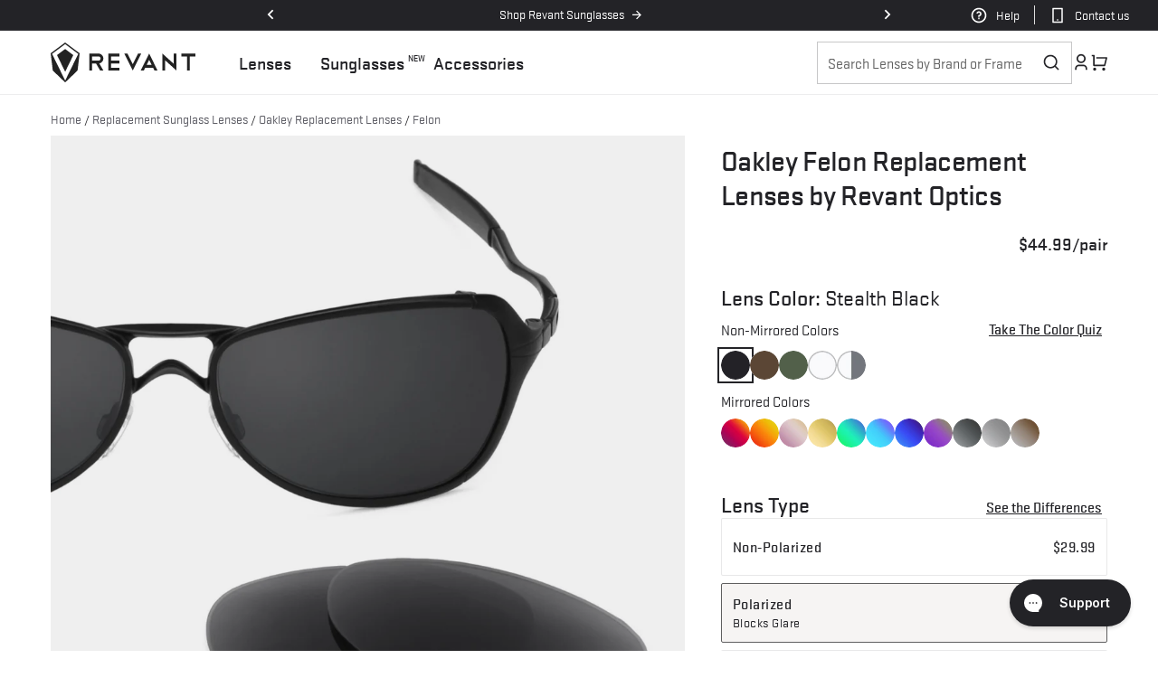

--- FILE ---
content_type: text/css
request_url: https://www.revantoptics.com/cdn/shop/t/523/assets/component-cart-drawer.css?v=21687641498461585051764717839
body_size: 1205
content:
.drawer{position:fixed;z-index:1000;left:0;top:0;width:100vw;height:100%;display:flex;justify-content:flex-end;background-color:rgba(var(--color-foreground),.5);transition:visibility var(--duration-default) ease}.drawer.active{visibility:visible}.drawer__inner{height:100%;width:48rem;max-width:100vw;padding:0;border-right:0;overflow:hidden;display:flex;flex-direction:column;transform:translate(100%);transition:transform var(--duration-default) ease}@media screen and (min-width:750px){.drawer__inner{padding:0}}.drawer__inner-empty{height:100%;padding:0 1.6rem;overflow:hidden;display:flex;flex-direction:column}.cart-drawer__warnings{display:flex;flex-direction:column;flex:1;justify-content:center}cart-drawer.is-empty .drawer__inner{display:grid;grid-template-rows:1fr;align-items:center;padding:0}cart-drawer.is-empty .drawer__header{display:none}cart-drawer:not(.is-empty) .cart-drawer__warnings,cart-drawer:not(.is-empty) .cart-drawer__collection{display:none}.cart-drawer__warnings--has-collection .cart__login-title{margin-top:2.5rem}.drawer.active .drawer__inner{transform:translate(0)}.drawer__header{position:relative;padding:2.4rem 1.6rem .6rem;margin-bottom:0;display:flex;justify-content:center;align-items:center;border-bottom:1px solid #DCDAD7}@media screen and (min-width:750px){.drawer__header{padding:2.4rem 3.2rem .6rem}}.drawer__heading{margin:0 0 1rem}.drawer__close{display:inline-block;padding:0;min-width:4.4rem;min-height:4.4rem;box-shadow:0 0 0 .2rem rgba(var(--color-button),0);position:absolute;top:16px;right:16px;color:rgb(var(--color-foreground));background-color:transparent;border:none;cursor:pointer}@media screen and (min-width:750px){.drawer__close{top:24px}}.cart-drawer__warnings .drawer__close{right:5px}.drawer__close .svg-wrapper{height:2.4rem;width:2.4rem}.drawer__contents{flex-grow:1;display:flex;flex-direction:column}.drawer__footer{border-top:.1rem solid rgba(var(--color-foreground),.2);padding:1.6rem}@media screen and (min-width:750px){.drawer__footer{padding:1.6rem 3.2rem}}cart-drawer-items.is-empty+.drawer__footer{display:none}.drawer__footer>details{margin-top:-1.5rem;border-bottom:.1rem solid rgba(var(--color-foreground),.2)}.drawer__footer>details[open]{padding-bottom:1.5rem}.drawer__footer summary{display:flex;position:relative;line-height:1;padding:1.5rem 0}.drawer__footer>details+.cart-drawer__footer{padding-top:1.5rem}cart-drawer{position:fixed;top:0;left:0;width:100vw;height:100%}.cart-drawer__overlay{position:fixed;top:0;right:0;bottom:0;left:0}div.cart-drawer__overlay:empty{display:block}.cart-drawer__form{flex-grow:1;display:flex;flex-wrap:wrap;margin-top:1.6rem}.cart-drawer__collection{margin:0 2.5rem 1.5rem}.cart-drawer .drawer__cart-items-wrapper{flex-grow:1}.drawer__cart-items-wrapper{padding-left:1.6rem;padding-right:1.6rem}@media screen and (min-width:750px){.drawer__cart-items-wrapper{padding-left:3.2rem;padding-right:3.2rem}}.cart-drawer .cart-items,.cart-drawer tbody{display:block;width:100%}.cart-drawer thead{display:inline-table;width:100%;position:sticky;top:0;z-index:2}cart-drawer-items{overflow:auto;flex:1}@media screen and (max-height: 650px){cart-drawer-items{overflow:scroll}.drawer__inner{overflow:auto}}.cart-drawer .cart-item{display:grid;grid-template:repeat(2,auto) / repeat(4,1fr);gap:1.6rem;margin-bottom:0}.cart-drawer .cart-item:last-child{margin-bottom:1rem}.cart-drawer .cart-item__media{grid-row:1 / 3}.cart-drawer .cart-item__image{max-width:100%}.cart-drawer .cart-items thead{margin-bottom:.5rem}.cart-drawer .cart-items thead th:first-child,.cart-drawer .cart-items thead th:last-child{width:0;padding:0}.cart-drawer .cart-items thead th:nth-child(2){width:50%;padding-left:0}.cart-drawer .cart-items thead tr{display:table-row;margin-bottom:0}.cart-drawer .cart-items th{border-bottom:.1rem solid rgba(var(--color-foreground),.08)}.cart-drawer .cart-item:last-child{margin-bottom:1.5rem}.cart-drawer .cart-item .loading__spinner{right:5px;padding-top:2.4rem}.cart-drawer .cart-items td{padding-top:1.6rem}.cart-drawer .cart-item>td+td{padding-left:1rem}.cart-drawer .cart-item__details{width:auto;grid-column:2 / 4}.cart-drawer .cart-item__totals{pointer-events:none;display:flex;align-items:flex-start;justify-content:flex-end}.cart-drawer.cart-drawer .cart-item__price-wrapper>*:only-child{margin-top:0}.cart-drawer .cart-item__price-wrapper .cart-item__discounted-prices{display:flex;flex-direction:column;gap:.6rem}.cart-drawer .unit-price{margin-top:.6rem}.cart-drawer .cart-items .cart-item__quantity{padding-top:0;grid-column:2 / 5}.cart-drawer .cart-items .cart-item__details{grid-column:2 / 5}@media screen and (max-width: 749px){.cart-drawer .cart-item cart-remove-button{margin-left:0}}.cart-drawer__footer>*+*{margin-top:1rem}.cart-drawer .price{line-height:1}.cart-drawer .tax-note{margin:1.2rem 0 1rem auto;text-align:center}.cart-drawer .product-option dd{word-break:break-word}.cart-drawer details[open]>summary .icon-caret{transform:rotate(180deg)}.cart-drawer .cart__checkout-button{max-width:none}.drawer__footer .cart__dynamic-checkout-buttons{max-width:100%}.drawer__footer #dynamic-checkout-cart ul{flex-wrap:wrap!important;flex-direction:row!important;margin:.5rem -.5rem 0 0!important;gap:.5rem}.drawer__footer [data-shopify-buttoncontainer]{justify-content:flex-start}.drawer__footer #dynamic-checkout-cart ul>li{flex-basis:calc(50% - .5rem)!important;margin:0!important}.drawer__footer #dynamic-checkout-cart ul>li:only-child{flex-basis:100%!important;margin-right:.5rem!important}@media screen and (min-width: 750px){.drawer__footer #dynamic-checkout-cart ul>li{flex-basis:calc(100% / 3 - .5rem)!important;margin:0!important}.drawer__footer #dynamic-checkout-cart ul>li:first-child:nth-last-child(2),.drawer__footer #dynamic-checkout-cart ul>li:first-child:nth-last-child(2)~li,.drawer__footer #dynamic-checkout-cart ul>li:first-child:nth-last-child(4),.drawer__footer #dynamic-checkout-cart ul>li:first-child:nth-last-child(4)~li{flex-basis:calc(50% - .5rem)!important}}cart-drawer-items::-webkit-scrollbar{width:3px}cart-drawer-items::-webkit-scrollbar-thumb{background-color:rgba(var(--color-foreground),.7);border-radius:100px}cart-drawer-items::-webkit-scrollbar-track-piece{margin-top:31px}.cart-drawer .quantity-popover-container{padding:0;max-width:7rem}.cart-drawer .quantity__input{font-size:1.4rem}.cart-drawer .quantity{min-height:3.2rem}.cart-drawer .quantity__button{width:calc(2.4rem / var(--font-body-scale))}.cart-drawer .quantity-popover__info.global-settings-popup{transform:translateY(0);right:0}.cart-drawer .cart-item__error{margin-top:.8rem}.cart-drawer .quantity-popover__info+.cart-item__error{margin-top:.2rem}@media screen and (min-width: 750px){.cart-drawer .cart-item__quantity--info quantity-popover>*{padding-left:0}.cart-drawer .cart-item__error{margin-left:0}}.rebuy-cart-wrap{background:#f6f4f3;margin-left:0;margin-right:0;padding:2.4rem 1.6rem}@media screen and (min-width:750px){.rebuy-cart-wrap{padding:2.4rem 3.2rem}}.rebuy-cart-wrap .rebuy-widget,.rebuy-cart-wrap .rebuy-button,.rebuy-cart-wrap .rebuy-product-title,.rebuy-cart-wrap .rebuy-money{font-family:var(--font-body-family)!important}.rebuy-cart-wrap .rebuy-widget .rebuy-product-block .rebuy-product-media a.rebuy-product-image.clickable,.rebuy-cart-wrap .rebuy-recommended-products .rebuy-product-block .rebuy-product-media a.rebuy-product-image.clickable{background:#f6f4f3}.rebuy-cart-wrap .rebuy-widget .rebuy-button{border:none;text-decoration:underline;text-underline-offset:3px;font-weight:700}.rebuy-cart-wrap .rebuy-widget .description{border:1px solid #DCDAD7;padding:1.6rem;margin-bottom:4px}.rebuy-cart-wrap .rebuy-widget .h6,.rebuy-cart-wrap .rebuy-widget .description{margin-top:0}.rebuy-cart-wrap .rebuy-widget .caption{font-size:1.4rem}.rebuy-cart-wrap .rebuy-widget .caption a{display:block;color:#232327;font-size:1.4rem;font-weight:700}.is-empty .rebuy-cart-wrap{display:none!important}.shipping-threshold{border-bottom:1px solid #DCDAD7;padding-bottom:1.6rem}.cart-drawer__form .shipping-threshold{padding-left:1.6rem;padding-right:1.6rem}@media screen and (min-width:750px){.cart-drawer__form .shipping-threshold{padding-left:3.2rem;padding-right:3.2rem}}.progress-bar-wrap{background:#dcdad7;padding:4px 0;text-align:center;font-size:12px;font-weight:700;text-transform:uppercase;margin:10px 0;position:relative;z-index:-1;border-radius:99px;flex-grow:1;width:100%}.progress-bar{position:absolute;z-index:0;top:0;left:0;background:#232327;height:100%;display:block;border-radius:99px}.progress-bar-wrap .isolate{z-index:1}.cart-progress-chart{display:flex;align-items:center;justify-content:center;column-gap:8px;font-weight:500}
/*# sourceMappingURL=/cdn/shop/t/523/assets/component-cart-drawer.css.map?v=21687641498461585051764717839 */


--- FILE ---
content_type: text/css
request_url: https://www.revantoptics.com/cdn/shop/t/523/assets/component-cart.css?v=91497230463321865831764717840
body_size: 398
content:
.cart{position:relative;display:block}.cart__empty-text,.is-empty .cart__contents,cart-items.is-empty .title-wrapper-with-link,.is-empty .cart__footer{display:none}.is-empty .cart__empty-text,.is-empty .cart__warnings{display:block}.cart__warnings{display:none;text-align:center;padding:3rem 0 1rem}.cart__empty-text{margin:4.5rem 0 2rem}.cart__contents>*+*{margin-top:2.5rem}.cart__login-title{margin:5.5rem 0 .5rem}.cart__login-paragraph{margin-top:.8rem}.cart__login-paragraph a{font-size:inherit}@media screen and (min-width: 990px){.cart__warnings{padding:7rem 0 1rem}.cart__empty-text{margin:0 0 3rem}}cart-items{display:block}.cart__items{position:relative;padding-bottom:3rem;border-bottom:.1rem solid rgba(var(--color-foreground),.08)}.cart__items--disabled{pointer-events:none}.cart__footer-wrapper:last-child .cart__footer{padding-bottom:5rem}.cart__footer>div:only-child{margin-left:auto}.cart__footer>*+*{margin-top:6.5rem}.cart__footer .discounts{margin-bottom:1rem}.cart__note{height:fit-content;top:2.5rem}.cart__note label{display:flex;align-items:flex-end;position:absolute;line-height:1;height:1.8rem;top:-3rem;color:rgb(var(--color-foreground-secondary))}.cart__note .field__input{height:100%;position:relative;border-radius:var(--inputs-radius);padding:1rem 2rem}.cart__note .text-area{resize:vertical}.cart__note:after,.cart__note:hover.cart__note:after,.cart__note:before,.cart__note:hover.cart__note:before,.cart__note .field__input:focus,.cart__note .field__input{border-bottom-right-radius:0}@media screen and (min-width: 750px){.cart__items{grid-column-start:1;grid-column-end:3;padding-bottom:4rem}.cart__contents>*+*{margin-top:0}.cart__items+.cart__footer{grid-column:2}.cart__footer{display:flex;justify-content:space-between;border:0}.cart__footer-wrapper:last-child{padding-top:0}.cart__footer>*{width:35rem}.cart__footer>*+*{margin-left:4rem;margin-top:0}}.cart__ctas button{width:100%}.cart__ctas>*:not(noscript:first-child)+*{margin-top:1rem}.cart__update-button{margin-bottom:1rem}.cart__dynamic-checkout-buttons{max-width:36rem;margin:0 auto}.cart__dynamic-checkout-buttons:has(.dynamic-checkout__content:empty){margin:0}.cart__blocks>*+*{margin-top:1rem}.cart-note__label{display:inline-block;margin-bottom:1rem;line-height:calc(1 + 1 / var(--font-body-scale))}.tax-note{margin:2.2rem 0 1.6rem auto;text-align:center;display:block}.cart__checkout-button{max-width:36rem}.cart__ctas{text-align:center}@media screen and (min-width: 750px){.cart-note{max-width:35rem}.cart__update-button{margin-bottom:0;margin-right:.8rem}.tax-note{margin-bottom:2.2rem;text-align:right}[data-shopify-buttoncontainer]{justify-content:flex-end}.cart__ctas{display:flex;gap:1rem}}.template--cart .content-for-layout{display:flex;flex-direction:column;row-gap:4rem}.template--cart .content-for-layout>div:nth-child(2n){background:#f6f4f3;padding:1.6rem}@media screen and (max-width:749px){.template--cart .content-for-layout>div:nth-child(odd){padding:1.6rem}.title-wrapper-with-link{border-bottom:1px solid #DCDAD7;padding-bottom:1.6rem;margin-bottom:1.6rem}}@media screen and (min-width:750px){.template--cart .content-for-layout{flex-direction:row;flex-wrap:wrap;column-gap:130px;justify-content:center;align-items:flex-start;padding:11.2rem 0}.template--cart .content-for-layout>div:nth-child(2n){max-width:430px;width:40%;padding:2rem 3.2rem}.template--cart .content-for-layout>div:nth-child(odd){max-width:544px;width:calc(60% - 130px)}}.template--cart .cart-item{display:grid;grid-template:repeat(2,auto) / repeat(4,1fr);gap:1.6rem;margin-bottom:3.2rem}.template--cart .cart-item:last-child{margin-bottom:0}.template--cart .cart-item__media{grid-row:1 / 3}.template--cart .cart-item__details{grid-column:2 / 4}.template--cart .cart-item__quantity{grid-column:2 / 5}.template--cart .cart-item__quantity-wrapper{flex-wrap:wrap}.template--cart .cart-item__totals{display:flex;align-items:flex-start;justify-content:flex-end}.template--cart .quantity-popover-container{padding:0;max-width:7rem}.template--cart .quantity__input{font-size:1.4rem}.template--cart .quantity{min-height:3.2rem}.template--cart .quantity__button{width:calc(2.4rem / var(--font-body-scale))}
/*# sourceMappingURL=/cdn/shop/t/523/assets/component-cart.css.map?v=91497230463321865831764717840 */


--- FILE ---
content_type: text/css
request_url: https://www.revantoptics.com/cdn/shop/t/523/assets/component-totals.css?v=173971192617745920121764717856
body_size: -488
content:
.totals{display:flex;justify-content:space-between;align-items:center;margin-bottom:2.4rem}.delivery{display:flex;justify-content:space-between;align-items:flex-start;margin-bottom:1.6rem;margin-top:0;color:rgb(var(--color-foreground))}.delivery .tax-note,.delivery .small-currency{font-size:1.4rem;margin:0}.cart__blocks>h2,.cart__blocks>h3{margin-top:0;margin-bottom:3.2rem}.totals>*{font-size:3.2rem;margin:0}.totals>h2{font-size:calc(var(--font-heading-scale) * 2rem)}@media screen and (min-width: 750px){.totals>h2{font-size:calc(var(--font-heading-scale) * 2.4rem)}}.totals *{line-height:1}.totals>*+*{margin-left:2rem}.totals__total{margin-top:.4rem}.totals__total-value{font-size:2.4rem;display:flex;align-items:center;column-gap:1.2rem;color:rgb(var(--color-foreground))}.cart__ctas+.totals{margin-top:2rem}@media all and (min-width: 750px){.totals{justify-content:space-between}.delivery{margin-bottom:3.2rem}}
/*# sourceMappingURL=/cdn/shop/t/523/assets/component-totals.css.map?v=173971192617745920121764717856 */


--- FILE ---
content_type: text/css
request_url: https://www.revantoptics.com/cdn/shop/t/523/assets/component-slider.css?v=144640171075092063171764717854
body_size: 833
content:
slider-component{--desktop-margin-left-first-item: max( 5.6rem, calc((100vw - var(--page-width) + 10rem - var(--grid-desktop-horizontal-spacing)) / 2) );position:relative;display:block}slider-component.slider-component-full-width{--desktop-margin-left-first-item: 1.5rem}@media screen and (max-width: 749px){slider-component.page-width{padding:0 1.5rem}}@media screen and (min-width: 749px) and (max-width: 990px){slider-component.page-width{padding:0 5.6rem}}@media screen and (max-width: 989px){.no-js slider-component .slider{padding-bottom:3rem}}.slider__slide{--focus-outline-padding: .3rem;--shadow-padding-top: calc((var(--shadow-vertical-offset) * -1 + var(--shadow-blur-radius)) * var(--shadow-visible));--shadow-padding-bottom: calc((var(--shadow-vertical-offset) + var(--shadow-blur-radius)) * var(--shadow-visible));scroll-snap-align:start;flex-shrink:0;padding-bottom:0}@media screen and (max-width: 749px){.slider.slider--mobile{position:relative;flex-wrap:inherit;overflow-x:auto;scroll-snap-type:x mandatory;scroll-behavior:smooth;scroll-padding-left:1.5rem;-webkit-overflow-scrolling:touch;margin-bottom:1rem}.slider--mobile:after{content:"";width:0;padding-left:1.5rem}.slider.slider--mobile .slider__slide{margin-bottom:0;padding-top:max(var(--focus-outline-padding),var(--shadow-padding-top));padding-bottom:max(var(--focus-outline-padding),var(--shadow-padding-bottom))}.slider.slider--mobile.contains-card--standard .slider__slide:not(.collection-list__item--no-media){padding-bottom:var(--focus-outline-padding)}.slider.slider--mobile.contains-content-container .slider__slide{--focus-outline-padding: 0rem}}@media screen and (min-width: 750px){.slider.slider--tablet-up{position:relative;flex-wrap:inherit;overflow-x:auto;scroll-snap-type:x mandatory;scroll-behavior:smooth;scroll-padding-left:1rem;-webkit-overflow-scrolling:touch}.slider.slider--tablet-up .slider__slide{margin-bottom:0}}@media screen and (max-width: 989px){.slider.slider--tablet{position:relative;flex-wrap:inherit;overflow-x:auto;scroll-snap-type:x mandatory;scroll-behavior:smooth;scroll-padding-left:1.5rem;-webkit-overflow-scrolling:touch;margin-bottom:1rem}.grid--1-col-tablet-down.slider.slider--tablet{scroll-padding-left:0}.slider--tablet:after{content:"";width:0;padding-left:1.5rem;margin-left:calc(-1 * var(--grid-desktop-horizontal-spacing))}.grid--1-col-tablet-down.slider.slider--tablet:after{padding-left:0;margin-left:0}.slider.slider--tablet .slider__slide{margin-bottom:0;padding-top:max(var(--focus-outline-padding),var(--shadow-padding-top));padding-bottom:max(var(--focus-outline-padding),var(--shadow-padding-bottom))}.slider.slider--tablet.contains-card--standard .slider__slide:not(.collection-list__item--no-media){padding-bottom:var(--focus-outline-padding)}.slider.slider--tablet.contains-content-container .slider__slide{--focus-outline-padding: 0rem}}.slider--everywhere{position:relative;flex-wrap:inherit;overflow-x:auto;scroll-snap-type:x mandatory;scroll-behavior:smooth;-webkit-overflow-scrolling:touch;margin-bottom:1rem}.slider.slider--everywhere .slider__slide{margin-bottom:0;scroll-snap-align:center}@media screen and (min-width: 990px){.slider-component-desktop.page-width{max-width:none}.slider--desktop{position:relative;flex-wrap:inherit;overflow-x:auto;scroll-snap-type:x mandatory;scroll-behavior:smooth;-webkit-overflow-scrolling:touch;margin-bottom:1rem;scroll-padding-left:var(--desktop-margin-left-first-item)}.slider--desktop:after{content:"";width:0;padding-left:5.6rem;margin-left:calc(-1 * var(--grid-desktop-horizontal-spacing))}.slider.slider--desktop .slider__slide{margin-bottom:0;padding-top:max(var(--focus-outline-padding),var(--shadow-padding-top));padding-bottom:max(var(--focus-outline-padding),var(--shadow-padding-bottom))}.slider--desktop .slider__slide:first-child{margin-left:var(--desktop-margin-left-first-item);scroll-margin-left:var(--desktop-margin-left-first-item)}.slider-component-full-width .slider--desktop{scroll-padding-left:1.5rem}.slider-component-full-width .slider--desktop .slider__slide:first-child{margin-left:1.5rem;scroll-margin-left:1.5rem}.slider-component-full-width .slider--desktop:after{padding-left:1.5rem}.slider--desktop.grid--5-col-desktop .grid__item{width:calc((100% - var(--desktop-margin-left-first-item)) / 5 - var(--grid-desktop-horizontal-spacing) * 2)}.slider--desktop.grid--4-col-desktop .grid__item{width:calc((100% - var(--desktop-margin-left-first-item)) / 4 - var(--grid-desktop-horizontal-spacing) * 3)}.slider--desktop.grid--3-col-desktop .grid__item{width:calc((100% - var(--desktop-margin-left-first-item)) / 3 - var(--grid-desktop-horizontal-spacing) * 4)}.slider--desktop.grid--2-col-desktop .grid__item{width:calc((100% - var(--desktop-margin-left-first-item)) / 2 - var(--grid-desktop-horizontal-spacing) * 5)}.slider--desktop.grid--1-col-desktop .grid__item{width:calc((100% - var(--desktop-margin-left-first-item)) - var(--grid-desktop-horizontal-spacing) * 9)}.slider.slider--desktop.contains-card--standard .slider__slide:not(.collection-list__item--no-media){padding-bottom:var(--focus-outline-padding)}.slider.slider--desktop.contains-content-container .slider__slide{--focus-outline-padding: 0rem}}@media (prefers-reduced-motion){.slider{scroll-behavior:auto}}.slider{scrollbar-color:rgb(var(--color-foreground)) rgba(var(--color-foreground),.04);-ms-overflow-style:none;scrollbar-width:none}.regular-scroll .slider{scrollbar-color:unset;-ms-overflow-style:unset;scrollbar-width:unset}.slider::-webkit-scrollbar{height:.4rem;width:.4rem;display:none}.regular-scroll .slider::-webkit-scrollbar{display:block;height:6px;width:unset}.no-js .slider{-ms-overflow-style:auto;scrollbar-width:auto}.no-js .slider::-webkit-scrollbar{display:initial}.slider::-webkit-scrollbar-thumb{background-color:rgb(var(--color-foreground));border-radius:.4rem;border:0}.regular-scroll .slider::-webkit-scrollbar-thumb{background:#888;border-radius:3px}.regular-scroll .slider::-webkit-scrollbar-thumb:hover{background:#555}.slider::-webkit-scrollbar-track{background:rgba(var(--color-foreground),.04);border-radius:.4rem}.regular-scroll .slider::-webkit-scrollbar-track{background:#f1f1f1}.slider-counter{display:flex;justify-content:center;min-width:4.4rem}@media screen and (min-width: 750px){.slider-counter--dots{margin:0 1.2rem}}.slider-counter__link{padding:1rem}@media screen and (max-width: 749px){.slider-counter__link{padding:.7rem}}.slider-counter__link--dots .dot{width:.8rem;height:.8rem;border-radius:50%;border:.1rem solid rgba(var(--color-foreground),.25);padding:0;display:block;background-color:rgb(var(--color-foreground));opacity:.25}.slider-counter__link--active.slider-counter__link--dots .dot{background-color:rgb(var(--color-foreground));opacity:.7}@media screen and (forced-colors: active){.slider-counter__link--active.slider-counter__link--dots .dot{background-color:CanvasText}}.slider-counter__link--dots:not(.slider-counter__link--active):hover .dot{border-color:rgb(var(--color-foreground))}.slider-counter__link--dots .dot,.slider-counter__link--numbers{transition:transform .2s ease-in-out}.slider-counter__link--active.slider-counter__link--numbers,.slider-counter__link--dots:not(.slider-counter__link--active):hover .dot,.slider-counter__link--numbers:hover{transform:scale(1.1)}.slider-counter__link--numbers{color:rgba(var(--color-foreground),.5);text-decoration:none}.slider-counter__link--numbers:hover{color:rgb(var(--color-foreground))}.slider-counter__link--active.slider-counter__link--numbers{text-decoration:underline;color:rgb(var(--color-foreground))}.slider-buttons{display:flex;align-items:center;justify-content:center}@media screen and (min-width: 990px){.slider:not(.slider--everywhere):not(.slider--desktop)+.slider-buttons{display:none}}@media screen and (max-width: 989px){.slider--desktop:not(.slider--tablet)+.slider-buttons{display:none}}@media screen and (min-width: 750px){.slider--mobile+.slider-buttons{display:none}}.slider-button{color:rgb(var(--color-foreground-secondary));background:transparent;border:none;cursor:pointer;width:40px;height:40px;display:flex;align-items:center;justify-content:center;position:absolute;top:50%;transform:translateY(-50%);z-index:2}.slider-button:not(.slider-button-annc){background:#fff;border-radius:50%}.slider-button:not(.slider-button-annc):hover,.slider-button:not(.slider-button-annc):active,.slider-button:not(.slider-button-annc):focus{background-color:#dcdad7}@media screen and (max-width: 749px){.slider-button:not(.slider-button-annc):hover,.slider-button:not(.slider-button-annc):active,.slider-button:not(.slider-button-annc):focus{background-color:#fff}}@media screen and (min-width: 750px){.slider-button{width:48px;height:48px}}.slider-button--prev{left:0}.slider-button--next{right:0}.ProductImages .slider-button--prev{left:1rem}.ProductImages .slider-button--next{right:1rem}@media screen and (max-width: 749px){.ProductImages .slider-buttons{display:flex;justify-content:center;align-items:center;gap:0 1.6rem}.ProductImages .slider-button{position:static;transform:none}.ProductImages .slideshow__control-wrapper{position:static}.ProductImages .slider.slider--mobile{margin-bottom:.4rem}}.slider-button:not([disabled]):hover{color:rgb(var(--color-foreground))}.slider-button .icon{height:2.6rem}.slider-button.slider-button-annc .icon{height:2rem}.slider-button .svg-wrapper{width:2.7rem;height:2.6rem}.slider-button.slider-button-annc .svg-wrapper{width:2rem;height:2rem}.slider-button[disabled] .icon{color:rgba(var(--color-foreground),.3);cursor:not-allowed}.slider-button--next .icon{transform:rotate(-90deg)}.slider-button--prev .icon{transform:rotate(90deg)}.slider-button--next:not([disabled]):hover .icon{transform:rotate(-90deg) scale(1.1)}.slider-button--prev:not([disabled]):hover .icon{transform:rotate(90deg) scale(1.1)}.section-best-sellers .slider-button{top:calc(50% - 4.8rem)}.section-best-sellers .slider-button--prev{left:1rem}.section-best-sellers .slider-button--next{right:1rem}
/*# sourceMappingURL=/cdn/shop/t/523/assets/component-slider.css.map?v=144640171075092063171764717854 */


--- FILE ---
content_type: text/css
request_url: https://www.revantoptics.com/cdn/shop/t/523/assets/section-main-product.css?v=138976798629763646331764717951
body_size: 7876
content:
.product{margin:0}.product.grid{gap:0}.product--no-media{max-width:57rem;margin:0 auto}.product__media-wrapper{padding-left:0}.product__media-wrapper .slideshow__control-wrapper{position:absolute;bottom:2.4rem;z-index:3}.product__media-wrapper .slider-counter__link{padding:.4rem}.product__media-wrapper .slider.slider--mobile{scroll-padding-left:0!important}@media screen and (min-width: 750px){.product__column-sticky{display:block;position:sticky;top:3rem;z-index:2}.product--thumbnail .thumbnail-list{padding-right:var(--media-shadow-horizontal-offset)}.product__info-wrapper{padding:0 0 0 5.6rem}.product__info-wrapper--extra-padding{padding:0 0 0 8rem}.product--right .product__info-wrapper{padding:0 5.6rem 0 0}.product--right .product__info-wrapper--extra-padding{padding:0 8rem 0 0}.product--right .product__media-list{margin-bottom:2rem}.product__media-container .slider-buttons{display:none}}@media screen and (min-width: 990px){.product--large:not(.product--no-media) .product__media-wrapper{max-width:60%;width:calc(60% - var(--grid-desktop-horizontal-spacing) / 2)}.product--large:not(.product--no-media) .product__info-wrapper{padding:0 0 0 4rem;max-width:40%;width:calc(40% - var(--grid-desktop-horizontal-spacing) / 2)}.product--large:not(.product--no-media).product--right .product__info-wrapper{padding:0 4rem 0 0}.product--medium:not(.product--no-media) .product__media-wrapper,.product--small:not(.product--no-media) .product__info-wrapper{max-width:55%;width:calc(55% - var(--grid-desktop-horizontal-spacing) / 2)}.product--medium:not(.product--no-media) .product__info-wrapper,.product--small:not(.product--no-media) .product__media-wrapper{max-width:45%;width:calc(45% - var(--grid-desktop-horizontal-spacing) / 2)}}.product-form{display:block}.product-form__error-message-wrapper:not([hidden]){display:flex;align-items:flex-start;font-size:1.3rem;line-height:1.4;letter-spacing:.04rem;margin-bottom:1.5rem}.product-form__error-message-wrapper .svg-wrapper{flex-shrink:0;width:1.5rem;height:1.5rem;margin-right:.7rem;margin-top:.25rem}.product-form__input{flex:0 0 100%;padding:0;margin:0 0 3.2rem;max-width:44rem;min-width:fit-content;border:none}.product-form__input.lens-shape-wrap{max-width:100%}.variant-wrapper{margin-top:2.6rem!important;margin-bottom:0!important}.variant-wrapper .product-form__input{margin-bottom:0}.product-form__input .form__label{padding-left:0}.no-js .shopify-payment-button__button [role=button]:focus+label{box-shadow:0 0 0 .3rem rgb(var(--color-background)),0 0 0 .5rem rgba(var(--color-foreground),.55)}.product-form__input .select{max-width:100%}.product-form__input .svg-wrapper{right:1.5rem}.product-form__submit{margin-bottom:0;text-transform:capitalize}.dynamic-checkout-wrap{margin-top:8px}.no-js .product-form__submit.button--secondary{--color-button: inherit;--color-button-text: inherit;--alpha-button-background: 1}.product-form__submit[aria-disabled=true]+.shopify-payment-button .shopify-payment-button__button[disabled],.product-form__submit[disabled]+.shopify-payment-button .shopify-payment-button__button[disabled]{cursor:not-allowed;opacity:.5}@media screen and (forced-colors: active){.product-form__submit[aria-disabled=true]{color:Window}}.shopify-payment-button__button{font-size:1.5rem;letter-spacing:.1rem}.product__info-container>*+*{margin:.8rem 0}.product__info-container iframe{max-width:100%}.product__info-container .product__description,.product__info-container .icon-with-text{margin:1.6rem 0}.product__description.rte ul,.product__description.rte ol{list-style-position:outside}.product__text{margin-bottom:0}a.product__text{display:block;text-decoration:none;color:rgb(var(--color-foreground-secondary))}.product__text.caption-with-letter-spacing{text-transform:uppercase}.product__title{word-break:break-word;margin-bottom:.8rem;font-weight:700}.product__title>*{margin:0}.product__title>a{display:none}.product__title+.product__text.caption-with-letter-spacing{margin-top:-.8rem}.product__text.caption-with-letter-spacing+.product__title{margin-top:0}.product__accordion.accordion{margin:0;border-top:none}.product__accordion.accordion[data-count="1"]{margin-top:-1.6rem}.product__accordion .accordion__title{font-size:1.6rem;font-weight:700}.product__accordion.accordion summary,.product__accordion.accordion .external-faq{padding:1.6rem 0}.product__accordion .accordion__content{padding:1.6rem 0}.accordion .icon-accordion.icon--truck{width:39px;height:39px}.product__accordion.accordion .svg-wrapper{height:calc(var(--font-heading-scale) * 3.8rem);margin-right:calc(var(--font-heading-scale) * .5rem);width:calc(var(--font-heading-scale) * 3.8rem)}.product .price .badge{margin-bottom:0}.product .price__container{margin-bottom:1.6rem}.product .price dl{margin-top:.5rem;margin-bottom:.5rem}.product .price--sold-out .price__badge-sale{display:none}@media screen and (min-width: 750px){.product__info-container{max-width:60rem}.product__info-container .price--on-sale .price-item--regular{font-size:1.6rem}.product__info-container>*:first-child{margin-top:0}}.product__description-title{font-weight:600}.product--no-media .product__title,.product--no-media .product__text,.product--no-media noscript .product-form__input,.product--no-media .product__tax,.product--no-media .product__sku,.product--no-media shopify-payment-terms{text-align:center}.product--no-media .product__media-wrapper,.product--no-media .product__info-wrapper{padding:0}.product__tax{margin-top:-1.4rem}.product--no-media noscript .product-form__input,.product--no-media .share-button{max-width:100%}.product--no-media .product-form__quantity,.product--no-media .share-button,.product--no-media .product__view-details,.product--no-media .product__pickup-availabilities,.product--no-media .product-form{display:flex;align-items:center;justify-content:center;text-align:center}.product--no-media .product-form{flex-direction:column}.product--no-media .product-form>.form{max-width:30rem;width:100%}.product--no-media .product-form__quantity{flex-direction:column;max-width:100%}.product-form__quantity .form__label{margin-bottom:.6rem}.price-per-item__label.form__label{margin-bottom:0rem}.product-form__quantity-top .form__label{margin-bottom:1.2rem}.product--no-media .product__info-container>modal-opener{display:block;text-align:center}.product--no-media .product-popup-modal__button{padding-right:0}.product--no-media .price{text-align:center}.product__media-list video{border-radius:calc(var(--media-radius) - var(--media-border-width))}@media screen and (max-width: 749px){.product__media-list{margin-bottom:3rem;column-gap:0}.product__media-wrapper slider-component:not(.thumbnail-slider--no-slide){margin-left:0;margin-right:0}.slider.product__media-list::-webkit-scrollbar{height:.2rem;width:.2rem}.product__media-list::-webkit-scrollbar-thumb{background-color:rgb(var(--color-foreground))}.product__media-list::-webkit-scrollbar-track{background-color:rgba(var(--color-foreground),.2)}.product__media-list .product__media-item{width:100%}.product--mobile-columns .product__media-item{width:calc(50% - 1.5rem - var(--grid-mobile-horizontal-spacing))}}@media screen and (min-width: 750px){.product--thumbnail .product__media-list,.product--thumbnail_slider .product__media-list{padding-bottom:calc(var(--media-shadow-vertical-offset) * var(--media-shadow-visible))}.product__media-list{padding-right:calc(var(--media-shadow-horizontal-offset) * var(--media-shadow-visible))}.product--thumbnail .product__media-item:not(.is-active),.product--thumbnail_slider .product__media-item:not(.is-active){display:none}.product-media-modal__content>.product__media-item--variant.product__media-item--variant{display:none}.product-media-modal__content>.product__media-item--variant:first-child{display:block}}.product__media-item.product__media-item--variant{display:none}.product__media-item--variant:first-child{display:block}@media screen and (min-width: 750px) and (max-width: 989px){.product__media-list .product__media-item:first-child{padding-left:0}.product--thumbnail_slider .product__media-list{margin-left:0}.product__media-list .product__media-item{width:100%}}.product__media-icon .icon{width:1.2rem;height:1.4rem}.product__media-icon,.thumbnail__badge{background-color:rgb(var(--color-background));border-radius:50%;border:.1rem solid rgba(var(--color-foreground),.1);color:rgb(var(--color-foreground));display:flex;align-items:center;justify-content:center;height:3rem;width:3rem;position:absolute;left:1.2rem;top:1.2rem;z-index:1;transition:color var(--duration-short) ease,opacity var(--duration-short) ease}.product__media-video .product__media-icon{opacity:1}.product__modal-opener--image{background-color:#f6f4f3}.product__modal-opener--image .product__media-toggle:hover{cursor:zoom-in}.product__modal-opener:hover .product__media-icon{border:.1rem solid rgba(var(--color-foreground),.1)}@media screen and (min-width: 750px){.grid__item.product__media-item--full{width:100%}.product--columns .product__media-item:not(.product__media-item--single):not(:only-child){max-width:calc(50% - var(--grid-desktop-horizontal-spacing) / 2)}.product--large.product--columns .product__media-item--full .deferred-media__poster-button{height:5rem;width:5rem}.product--medium.product--columns .product__media-item--full .deferred-media__poster-button{height:4.2rem;width:4.2rem}.product--medium.product--columns .product__media-item--full .deferred-media__poster-button .icon{width:1.8rem;height:1.8rem}.product--small.product--columns .product__media-item--full .deferred-media__poster-button{height:3.6rem;width:3.6rem}.product--small.product--columns .product__media-item--full .deferred-media__poster-button .icon{width:1.6rem;height:1.6rem}}@media screen and (min-width: 990px){.product--stacked .product__media-item{max-width:calc(50% - var(--grid-desktop-horizontal-spacing) / 2)}.product--stacked .product__media-item:first-of-type{width:100%;max-width:100%}.product:not(.product--columns) .product__media-list .product__media-item:first-child,.product:not(.product--columns) .product__media-list .product__media-item--full{width:100%;max-width:100%}.product__modal-opener .product__media-icon{opacity:0}.product__modal-opener:hover .product__media-icon,.product__modal-opener:focus-visible .product__media-icon{opacity:1}}.product__media-item>*{display:block;position:relative}.product__media-toggle{display:flex;border:none;background-color:transparent;color:currentColor;padding:0}.product__media-toggle:after{content:"";cursor:pointer;display:block;margin:0;padding:0;position:absolute;top:calc(var(--border-width) * -1);right:calc(var(--border-width) * -1);bottom:calc(var(--border-width) * -1);left:calc(var(--border-width) * -1);z-index:2}.product__media-toggle:focus-visible{outline:0;box-shadow:none}@media (forced-colors: active){.product__media-toggle:focus-visible,.product__media-toggle:focus-visible:after{outline:transparent solid 1px;outline-offset:2px}}.product__media-toggle.focused{outline:0;box-shadow:none}.product__media-toggle:focus-visible:after{box-shadow:0 0 0 .3rem rgb(var(--color-background)),0 0 0 .5rem rgba(var(--color-foreground),.5);border-radius:var(--media-radius)}.product__media-toggle.focused:after{box-shadow:0 0 0 .3rem rgb(var(--color-background)),0 0 0 .5rem rgba(var(--color-foreground),.5);border-radius:var(--media-radius)}.product-media-modal{background-color:rgb(var(--color-background));height:100%;position:fixed;top:0;left:0;width:100%;visibility:hidden;opacity:0;z-index:-1}.product-media-modal[open]{visibility:visible;opacity:1;z-index:101}.product-media-modal__dialog{display:flex;align-items:center;height:100vh}.product-media-modal__content{max-height:100vh;width:100%;overflow:auto}.product__media-list .deferred-media{display:none}@media screen and (min-width: 750px){.product-media-modal__content{padding-bottom:2rem}.product-media-modal__content>*:not(.active){display:block}.product__modal-opener:not(.product__modal-opener--image){display:none}.product__media-list .deferred-media{display:block}}@media screen and (max-width: 749px){.product--thumbnail .is-active .product__modal-opener:not(.product__modal-opener--image),.product--thumbnail_slider .is-active .product__modal-opener:not(.product__modal-opener--image){display:none}.product--thumbnail .is-active .deferred-media,.product--thumbnail_slider .is-active .deferred-media{display:block;width:100%}}.product-media-modal__content>*{display:block;height:auto;margin:auto}.product-media-modal__content .media{background:none}.product-media-modal__model{width:100%}.product-media-modal__toggle{background-color:rgb(var(--color-background));border:.1rem solid rgba(var(--color-foreground),.1);border-radius:50%;color:rgba(var(--color-foreground),.55);display:flex;align-items:center;justify-content:center;cursor:pointer;right:2rem;padding:1.2rem;position:fixed;z-index:2;top:2rem;width:6rem;height:6rem}.product-media-modal__content .deferred-media{width:100%}@media screen and (min-width: 750px){.product-media-modal__content{padding:2rem 11rem}.product-media-modal__content>*{width:100%}.product-media-modal__content>*+*{margin-top:2rem}.product-media-modal__toggle{right:5rem;top:2.2rem}}@media screen and (min-width: 990px){.product-media-modal__content{padding:2rem 11rem}.product-media-modal__content>*+*{margin-top:1.5rem}.product-media-modal__content{padding-bottom:1.5rem}.product-media-modal__toggle{right:5rem}}.product-media-modal__toggle:hover{color:rgb(var(--color-foreground-secondary))}.product-media-modal__toggle .icon{height:auto;margin:0;width:2.2rem}.product-popup-modal{box-sizing:border-box;opacity:0;position:fixed;visibility:hidden;z-index:-1;margin:0 auto;top:0;left:0;overflow:auto;width:100%;background:rgba(var(--color-foreground),.2);height:100%}.product-popup-modal[open]{opacity:1;visibility:visible;z-index:101}.product-popup-modal__content{border-radius:var(--popup-corner-radius);background-color:rgb(var(--color-background));overflow:auto;height:80%;margin:0 auto;left:50%;transform:translate(-50%);margin-top:5rem;width:92%;position:absolute;top:0;padding:0 1.5rem 0 3rem;border-color:rgba(var(--color-foreground),var(--popup-border-opacity));border-style:solid;border-width:var(--popup-border-width);box-shadow:var(--popup-shadow-horizontal-offset) var(--popup-shadow-vertical-offset) var(--popup-shadow-blur-radius) rgba(var(--color-shadow),var(--popup-shadow-opacity))}.product-popup-modal__content.focused{box-shadow:0 0 0 .3rem rgb(var(--color-background)),0 0 .5rem .4rem rgba(var(--color-foreground),.3),var(--popup-shadow-horizontal-offset) var(--popup-shadow-vertical-offset) var(--popup-shadow-blur-radius) rgba(var(--color-shadow),var(--popup-shadow-opacity))}.product-popup-modal__content:focus-visible{box-shadow:0 0 0 .3rem rgb(var(--color-background)),0 0 .5rem .4rem rgba(var(--color-foreground),.3),var(--popup-shadow-horizontal-offset) var(--popup-shadow-vertical-offset) var(--popup-shadow-blur-radius) rgba(var(--color-shadow),var(--popup-shadow-opacity))}@media screen and (min-width: 750px){.product-popup-modal__content{padding-right:1.5rem;margin-top:10rem;width:70%;padding:0 3rem}.product-media-modal__dialog .global-media-settings--no-shadow{overflow:visible!important}}.product-popup-modal__content img{max-width:100%}@media screen and (max-width: 749px){.product-popup-modal__content table{display:block;max-width:fit-content;overflow-x:auto;white-space:nowrap;margin:0}.product-media-modal__dialog .global-media-settings,.product-media-modal__dialog .global-media-settings video,.product-media-modal__dialog .global-media-settings model-viewer,.product-media-modal__dialog .global-media-settings iframe,.product-media-modal__dialog .global-media-settings img{border:none;border-radius:0}}.product-popup-modal__opener{display:inline-block}.product-popup-modal__button{font-size:1.6rem;padding-right:1.3rem;padding-left:0;min-height:4.4rem;text-underline-offset:.3rem;text-decoration-thickness:.1rem;transition:text-decoration-thickness var(--duration-short) ease}.product-popup-modal__button:hover{text-decoration-thickness:.2rem}.product-popup-modal__content-info{padding-right:4.4rem}.product-popup-modal__content-info>*{height:auto;margin:0 auto;max-width:100%;width:100%}@media screen and (max-width: 749px){.product-popup-modal__content-info>*{max-height:100%}}.product-popup-modal__toggle{background-color:rgb(var(--color-background));border:.1rem solid rgba(var(--color-foreground),.1);border-radius:50%;color:rgba(var(--color-foreground),.55);display:flex;align-items:center;justify-content:center;cursor:pointer;position:sticky;padding:1.2rem;z-index:2;top:1.5rem;width:4rem;margin:0 0 0 auto}.product-popup-modal__toggle:hover{color:rgb(var(--color-foreground-secondary))}.product-popup-modal__toggle .icon{height:auto;margin:0;width:2.2rem}.product__media-list .media>*{overflow:hidden}.thumbnail-list{flex-wrap:wrap;grid-gap:1rem}.slider--mobile.thumbnail-list:after{content:none}@media screen and (min-width: 750px){.product--stacked .thumbnail-list{display:none}.thumbnail-list{display:grid;grid-template-columns:repeat(4,1fr)}}.thumbnail-list_item--variant:not(:first-child){display:none}@media screen and (min-width: 990px){.thumbnail-list{grid-template-columns:repeat(4,1fr)}.product--medium .thumbnail-list{grid-template-columns:repeat(5,1fr)}.product--large .thumbnail-list{grid-template-columns:repeat(6,1fr)}}@media screen and (max-width: 749px){.product__media-item{display:flex;align-items:center}.product__modal-opener{width:100%}.thumbnail-slider{display:flex;align-items:center}.thumbnail-slider .thumbnail-list.slider{display:flex;padding:.5rem;flex:1;scroll-padding-left:.5rem}.thumbnail-list__item.slider__slide{width:calc(33% - .6rem)}}@media screen and (min-width: 750px){.product--thumbnail_slider .thumbnail-slider{display:flex;align-items:center}.thumbnail-slider .thumbnail-list.slider--tablet-up{display:flex;padding:.5rem;flex:1;scroll-padding-left:.5rem}.product__media-wrapper .slider-mobile-gutter .slider-button{display:none}.thumbnail-list.slider--tablet-up .thumbnail-list__item.slider__slide{width:calc(25% - .8rem)}.product--thumbnail_slider .slider-mobile-gutter .slider-button{display:flex}}@media screen and (min-width: 900px){.product--small .thumbnail-list.slider--tablet-up .thumbnail-list__item.slider__slide{width:calc(25% - .8rem)}.thumbnail-list.slider--tablet-up .thumbnail-list__item.slider__slide{width:calc(20% - .8rem)}}.thumbnail{position:absolute;top:0;left:0;display:block;height:100%;width:100%;padding:0;color:rgb(var(--color-foreground));cursor:pointer;background-color:transparent}.thumbnail:hover{opacity:.7}.thumbnail.global-media-settings img{border-radius:0}.thumbnail[aria-current]{box-shadow:0 0 0 .1rem rgb(var(--color-foreground));border-color:rgb(var(--color-foreground))}.image-magnify-full-size{cursor:zoom-out;z-index:1;margin:0;border-radius:calc(var(--media-radius) - var(--media-border-width))}.image-magnify-hover{cursor:zoom-in}.product__modal-opener--image .product__media-zoom-none,.product__media-icon--none{display:none}.product__modal-opener>.loading__spinner{top:50%;left:50%;transform:translate(-50%,-50%);position:absolute;display:flex;align-items:center;height:48px;width:48px}.product__modal-opener .path{stroke:rgb(var(--color-button));opacity:.75}@media (hover: hover){.product__media-zoom-hover,.product__media-icon--hover{display:none}}@media screen and (max-width: 749px){.product__media-zoom-hover,.product__media-icon--hover{display:flex}}.js .product__media{overflow:hidden!important}.product__media{background:#efefef}.product__media img{mix-blend-mode:multiply}.thumbnail[aria-current]:focus-visible{box-shadow:0 0 0 .3rem rgb(var(--color-background)),0 0 0 .5rem rgba(var(--color-foreground),.5)}.thumbnail[aria-current]:focus,.thumbnail.focused{outline:0;box-shadow:0 0 0 .3rem rgb(var(--color-background)),0 0 0 .5rem rgba(var(--color-foreground),.5)}@media (forced-colors: active){.thumbnail[aria-current]:focus,.thumbnail.focused{outline:transparent solid 1px}}.thumbnail[aria-current]:focus:not(:focus-visible){outline:0;box-shadow:0 0 0 .1rem rgb(var(--color-foreground))}.thumbnail img{object-fit:cover;width:100%;height:100%;pointer-events:none}.thumbnail__badge .icon{width:1rem;height:1rem}.thumbnail__badge .icon-3d-model{width:1.2rem;height:1.2rem}.thumbnail__badge{color:rgb(var(--color-foreground),.6);height:2rem;width:2rem;left:auto;right:calc(.4rem + var(--media-border-width));top:calc(.4rem + var(--media-border-width))}@media screen and (min-width: 750px){.product:not(.product--small) .thumbnail__badge{height:3rem;width:3rem}.product:not(.product--small) .thumbnail__badge .icon{width:1.2rem;height:1.2rem}.product:not(.product--small) .thumbnail__badge .icon-3d-model{width:1.4rem;height:1.4rem}}.thumbnail-list__item{position:relative}.thumbnail-list__item:before{content:"";display:block;padding-bottom:100%}.product:not(.featured-product) .product__view-details{display:none}.product__view-details{display:block;text-decoration:none}.product__view-details .icon{width:1.2rem;margin-left:1.2rem;flex-shrink:0}.product__inventory{display:flex;align-items:center;gap:.5rem}.product__inventory .svg-wrapper,.product__inventory svg{width:15px;height:15px}.product--no-media .product__inventory{justify-content:center}.product__inventory.visibility-hidden:empty{display:block}.product__inventory.visibility-hidden:empty:after{content:"#"}.product__inventory .icon-inventory-status circle:first-of-type{opacity:.3}.icon-with-text{--icon-size: calc(var(--font-heading-scale) * 3rem);--icon-spacing: calc(var(--font-heading-scale) * 1rem)}.icon-with-text--horizontal{display:flex;justify-content:center;column-gap:3rem;flex-direction:row}.icon-with-text--vertical{--icon-size: calc(var(--font-heading-scale) * 2rem)}.icon-with-text .svg-wrapper{fill:rgb(var(--color-foreground));height:var(--icon-size);width:var(--icon-size)}.icon-with-text--horizontal .svg-wrapper,.icon-with-text--horizontal img{margin-bottom:var(--icon-spacing)}.icon-with-text--vertical .svg-wrapper{min-height:var(--icon-size);min-width:var(--icon-size);margin-right:var(--icon-spacing)}.icon-with-text img{height:var(--icon-size);width:var(--icon-size);object-fit:contain}.icon-with-text--vertical img{margin-right:var(--icon-spacing)}.icon-with-text--horizontal .h4{padding-top:calc(var(--icon-size) + var(--icon-spacing));text-align:center}.icon-with-text--horizontal .svg-wrapper+.h4,.icon-with-text--horizontal img+.h4,.icon-with-text--horizontal.icon-with-text--text-only .h4{padding-top:0}.icon-with-text__item{display:flex;align-items:center}.icon-with-text--horizontal .icon-with-text__item{flex-direction:column;width:33%}.icon-with-text--vertical .icon-with-text__item{margin-bottom:var(--icon-size)}.product__sku.visibility-hidden:after{content:"#"}.product-media-container{--aspect-ratio: var(--preview-ratio);--ratio-percent: calc(1 / var(--aspect-ratio) * 100%);position:relative;width:100%;max-width:calc(100% - calc(var(--media-border-width) * 2))}.product-media-container.constrain-height{--viewport-offset: 400px;--constrained-min-height: 300px;--constrained-height: max(var(--constrained-min-height), calc(100vh - var(--viewport-offset)));margin-right:auto;margin-left:auto}.product-media-container.constrain-height.media-fit-contain{--contained-width: calc(var(--constrained-height) * var(--aspect-ratio));width:100%}.product-media-container .media{padding-top:var(--ratio-percent)}.product-media-container.constrain-height .media{padding-top:100%}@media screen and (max-width: 749px){.product-media-container.media-fit-cover{display:flex;align-self:stretch}.product-media-container.media-fit-cover .media{position:initial}}@media screen and (min-width: 750px){.product-media-container{max-width:100%}.product-media-container:not(.media-type-image){--aspect-ratio: var(--ratio)}.product-media-container.constrain-height{--viewport-offset: 170px;--constrained-min-height: 500px}.product-media-container.media-fit-cover,.product-media-container.media-fit-cover .product__modal-opener,.product-media-container.media-fit-cover .media{height:100%}.product-media-container.media-fit-cover .deferred-media__poster img{object-fit:cover;width:100%}}.product-media-container .product__modal-opener{display:block;position:relative}@media screen and (min-width: 750px){.product-media-container .product__modal-opener:not(.product__modal-opener--image){display:none}}.recipient-form{--recipient-checkbox-margin-top: .64rem;display:block;position:relative;max-width:44rem;margin-top:2.4rem;margin-bottom:2.5rem}@media screen and (min-width: 750px){.recipient-form{margin-top:4.8rem;max-width:48rem}}.recipient-form-field-label{margin:.6rem 0;font-weight:400;font-size:1.6rem;color:rgb(var(--color-foreground-secondary))}.recipient-form-field-label--space-between{display:flex;justify-content:space-between}.recipient-checkbox{flex-grow:1;font-size:1.6rem;display:flex;word-break:break-word;align-items:flex-start;max-width:inherit;position:relative;cursor:pointer}.no-js .recipient-checkbox{display:none}.recipient-form>input[type=checkbox]{position:absolute;width:1.6rem;height:1.6rem;margin:var(--recipient-checkbox-margin-top) 0;top:0;left:0;z-index:-1;appearance:none;-webkit-appearance:none}.recipient-fields__field{margin:0 0 2rem}.recipient-fields .field__label{white-space:nowrap;text-overflow:ellipsis;max-width:calc(100% - 3.5rem);overflow:hidden}.recipient-checkbox>svg{margin-top:var(--recipient-checkbox-margin-top);margin-right:1.2rem;flex-shrink:0}.recipient-form .icon-checkmark{visibility:hidden;position:absolute;left:.28rem;z-index:5;top:.4rem;width:10px;height:9px}.recipient-form>input[type=checkbox]:checked+label .icon-checkmark{visibility:visible}.js .recipient-fields{display:none}.recipient-fields hr{margin:1.6rem auto}.recipient-form>input[type=checkbox]:checked~.recipient-fields{display:block;animation:animateMenuOpen var(--duration-default) ease}.recipient-form>input[type=checkbox]:not(:checked,:disabled)~.recipient-fields,.recipient-email-label{display:none}.js .recipient-email-label.required,.no-js .recipient-email-label.optional{display:inline}.recipient-form ul{line-height:calc(1 + .6 / var(--font-body-scale));padding-left:4.4rem;text-align:left}.recipient-form ul a{display:inline}.recipient-form .error-message:first-letter{text-transform:capitalize}@media screen and (forced-colors: active){.recipient-fields>hr{border-top:.1rem solid rgb(var(--color-background))}.recipient-checkbox>svg{background-color:inherit;border:.1rem solid rgb(var(--color-background))}.recipient-form>input[type=checkbox]:checked+label .icon-checkmark{border:none}}.recipient-checkbox{display:none}.recipient-max-char-message{display:block;font-size:1.2rem;font-weight:400;color:#5f5f5f;margin-top:.4rem}.shopify-payment-button__button{font-family:inherit;min-height:4.6rem}.shopify-payment-button__button [role=button].focused,.no-js .shopify-payment-button__button [role=button]:focus{outline:.2rem solid rgba(var(--color-foreground),.5)!important;outline-offset:.3rem;box-shadow:0 0 0 .1rem rgba(var(--color-button),var(--alpha-button-border)),0 0 0 .3rem rgb(var(--color-background)),0 0 .5rem .4rem rgba(var(--color-foreground),.3)!important}.shopify-payment-button__button [role=button]:focus:not(:focus-visible){outline:0;box-shadow:none!important}.shopify-payment-button__button [role=button]:focus-visible{outline:.2rem solid rgba(var(--color-foreground),.5)!important;box-shadow:0 0 0 .1rem rgba(var(--color-button),var(--alpha-button-border)),0 0 0 .3rem rgb(var(--color-background)),0 0 .5rem .4rem rgba(var(--color-foreground),.3)!important}.shopify-payment-button__button--unbranded{background-color:rgba(var(--color-button),var(--alpha-button-background));color:rgb(var(--color-button-text));font-size:1.4rem;line-height:calc(1 + .2 / var(--font-body-scale));letter-spacing:.07rem}.shopify-payment-button__button--unbranded::selection{background-color:rgba(var(--color-button-text),.3)}.shopify-payment-button__button--unbranded:hover,.shopify-payment-button__button--unbranded:hover:not([disabled]){background-color:rgba(var(--color-button),var(--alpha-button-background))}.shopify-payment-button__more-options{margin:1.6rem 0 1rem;font-size:1.2rem;line-height:calc(1 + .5 / var(--font-body-scale));letter-spacing:.05rem;text-decoration:underline;text-underline-offset:.3rem}.shopify-payment-button__button+.shopify-payment-button__button--hidden{display:none}.product-form{margin:1.6rem 0 3.2rem}@media screen and (min-width:750px){.product-form{margin:3.2rem 0}}.product-form__error-message-wrapper:not([hidden]){font-size:1.2rem;margin-bottom:1.6rem}.product-form__error-message-wrapper svg{width:1.2rem;height:1.2rem;margin-top:.5rem}.product-form__input--dropdown{margin-bottom:1.6rem}fieldset.product-form__input .form__label{margin-bottom:1rem;font-size:2rem;line-height:1}.product-sunglasses fieldset.product-form__input .form__label{margin-bottom:1.2rem;font-size:1.6rem;line-height:1.5}@media screen and (min-width:750px){fieldset.product-form__input .form__label{font-size:2.4rem}.product-sunglasses fieldset.product-form__input .form__label{margin-bottom:1.6rem}}.mega.product-form__input input[type=radio]+label:not(.swatch-input__label),.linked-item__swatch label{border:var(--variant-pills-border-width) solid rgba(var(--color-foreground),var(--variant-pills-border-opacity));background-color:rgb(var(--color-background));color:rgba(var(--color-foreground));border-radius:var(--variant-pills-radius);color:rgb(var(--color-foreground));margin:0 .8rem .8rem 0;font-weight:700;font-size:16px;letter-spacing:.5px;line-height:1;text-align:left;transition:border var(--duration-short) ease;cursor:pointer;position:relative;width:100%;padding:1.2rem;min-height:54px;display:flex;align-items:center;justify-content:space-between}.mega.product-form__input input[type=radio]+label:not(.swatch-input__label) span,.linked-item__swatch label span{line-height:2rem}.mega.product-form__input input[type=radio]:checked+label:not(.swatch-input__label){background:#f6f4f3;border-color:#5f5f5f}.variant__label--extra{font-size:1.4rem;font-weight:400}.linked-item__swatch label,.lens-shape-wrap.product-form__input input[type=radio]+label:not(.swatch-input__label){justify-content:center;min-width:55px}.linked-item__swatch{text-decoration:none}@media screen and (min-width:750px){.linked-item__swatch:hover label{border:var(--variant-pills-border-width) solid rgba(var(--color-foreground),1)}.mega.product-form__input input[type=radio]+label:not(.swatch-input__label){min-height:6.4rem}}.shopify-payment-button__more-options{color:rgb(var(--color-foreground))}.shopify-payment-button__button{font-size:1.6rem;letter-spacing:.1rem}.justify-center,.replacementPdp-form__submit.justify-center{justify-content:center}.btn-BIS{margin-bottom:1rem}html{scroll-behavior:smooth}.visibility-hidden{visibility:hidden}.color-variant-hdr-button-wrap{align-items:center;margin-bottom:0;min-height:19px;flex-basis:100%;display:flex;justify-content:space-between}.pad-top{padding-top:1rem}.product-form__label.mega-swatches__form-label{font-weight:400;font-size:1.6rem;margin-bottom:0;line-height:1em;flex-shrink:0;margin-top:0}.product-form__input .link{font-size:1.6rem;font-weight:700}.replacementPdp-swatches__mirrored-price-label{font-weight:700}.mega-color-quiz__trigger{text-decoration:underline;color:#5e5e66;margin-bottom:0}.button--full-width,.button.button--full-width{width:100%}.video-instruction-steps-text ul{counter-reset:my-awesome-counter}.video-instruction-steps-text li{counter-increment:my-awesome-counter;position:relative;padding-top:2rem}.video-instruction-steps-text li:before{content:"Step " counter(my-awesome-counter);position:absolute;top:0;font-weight:500;color:rgb(var(--color-foreground))}.label-not-available{display:inline-block;font-size:1.4rem;text-align:right;color:rgba(var(--color-foreground),.85);letter-spacing:.5px;line-height:1.35;font-weight:400}.option-title-wrap{display:flex;justify-content:space-between;align-items:baseline;margin-bottom:.7rem}.lens-type-title-wrap{margin-top:1.4rem}.option-color-name{font-weight:400}.fieldset-lens-type{margin-top:2rem;display:flex;flex-flow:column wrap}.fieldset-lens-type .option-title-wrap{order:-2}fieldset.fieldset-lens-color.product-form__input .form__label{margin-bottom:.6rem}fieldset.fieldset-lens-type.product-form__input .form__label{margin-bottom:0}.hidden-option{visibility:hidden;display:none!important}.lens-shape-wrap{display:flex;align-items:flex-start;justify-content:flex-start;flex-flow:row wrap;column-gap:5px}.lens-shape-wrap .option-title-wrap{width:100%}.option-wrap.non-polarized{order:-1}@media (max-width: 61.865em){#mega-color-quiz-modal .modal__card{transform:translateY(0)}}.replacementPdp-color-quiz__trigger{position:relative;z-index:2;margin-bottom:0!important;white-space:nowrap}replacement-pdp-mega .pdp-button-msg{width:100%}.modal{z-index:80000!important}.option-colors,.option-list{list-style:none;margin:0;padding:0;flex-basis:100%}.option-colors{margin-top:1.2rem;display:flex;align-items:flex-start;justify-content:flex-start;column-gap:1rem;row-gap:1rem;flex-flow:row wrap}.product-form__input--pill.lens-type .option-type-wrap{display:flex;width:100%;flex-direction:column}.product-form__input--pill.lens-type .option-type-wrap .non-polarized{order:-1}.option-colors li{display:inline-block;margin:0;padding:0}.option-list-lens-type li{margin:0;padding:0}shopify-payment-terms{display:none!important}.frame-sku-wrap{display:flex;flex-direction:column;align-items:flex-start}.frame-sku-text,.frame-sku-wrap-button{margin-top:.8rem}.frame-sku-text .icon__cicle-check{transform:translateY(-2px);display:inline-block;fill:currentColor;height:24px;vertical-align:middle;width:24px}@media screen and (min-width:750px){.frame-sku-wrap{align-items:center;flex-direction:row;justify-content:space-between}}.price-spaceholder{min-height:48px}.replacementPdp-title__product-info{display:flex;align-items:flex-start;justify-content:space-between}@media screen and (min-width: 750px) and (max-width: 1150px){.replacementPdp-title__product-info{flex-direction:column;align-items:flex-start}.replacementPdp-title__product-price{margin-top:.6rem}}.custom-lens-service-link{margin-bottom:0;margin-top:0;text-decoration:none;color:rgba(var(--color-foreground));display:block}.custom-lens-service-link.h6{text-decoration:underline;text-underline-offset:3px}.custom-lens-service-wrap{margin-top:1.6em;margin-bottom:1.6em;background-color:#f9f9fc;display:flex;align-items:center}.custom-lens-service-image{width:130px;min-width:130px}.custom-lens-service-image img{width:100%;height:auto;display:block}.custom-lens-service-text{padding:1.6rem}.custom-lens-service-intro{margin-bottom:.5rem}.option-title-wrap{display:flex;justify-content:space-between;align-items:baseline;margin-bottom:.7rem;width:100%}.lens-chart-icon svg{width:2.4rem;height:2.4rem}.lens-comparison-modal table{border-collapse:collapse;width:100%}.lens-comparison-modal table td,.lens-comparison-modal table th{padding:1.5rem}@media (min-width: 750px){.lens-comparison-modal table td,.lens-comparison-modal table th{min-width:136px}}.lens-comparison-modal table td,.lens-comparison-modal table th[scope=row]{border:1px solid #ddd;font-size:1.3913rem;color:#5d5d65}.lens-comparison-modal table th[scope=row]{text-align:left;font-weight:400}@media (min-width: 750px){.lens-comparison-modal table th[scope=col]{padding-bottom:1.2rem}}.lens-comparison-modal .lens-comparison-footer{padding-top:2.4rem}.lens-comparison-modal .lens-comparison-footer svg{margin-right:.8rem;height:2.8rem;width:2.8rem}.lens-comparison-modal .lens-comparison-features-list{display:flex;flex-direction:row;width:100%;padding:0}@media (max-width: 749px){.lens-comparison-modal .lens-comparison-features-list{flex-direction:column}}.lens-comparison-modal .lens-comparison-feature{display:flex;justify-content:center;align-items:center;height:5.5rem;border:1px solid #ddd;flex-grow:1;text-align:center;font-weight:700}.lens-comparison-modal .lens-comparison-modal__tier-label{display:none}@media (max-width: 749px){.lens-comparison-modal .lens-comparison-feature{margin-bottom:1.6rem}}@media (min-width: 750px){.lens-comparison-modal .lens-comparison-feature:nth-of-type(2){margin-left:1.6rem;margin-right:1.6rem}}@media (max-width: 749px){.lens-comparison-modal .modal__card{position:absolute;height:100vh;max-height:100vh;top:0;bottom:0;display:block}.lens-comparison-modal h5{margin-bottom:2.4rem}.lens-comparison-modal table{border-collapse:collapse}.lens-comparison-modal table td.lens-chart-icon{width:33.333%;display:flex;flex-direction:column;justify-content:center;align-items:center;border-right:none;padding-left:.4rem;padding-right:.4rem}.lens-comparison-modal table td.lens-chart-icon:last-of-type{border-right:1px solid #ddd}.lens-comparison-modal table td[scope=row],.lens-comparison-modal table th[scope=row],.lens-comparison-modal table tr{border:none;display:flex;flex-wrap:wrap;min-width:100%;padding-left:0}.lens-comparison-modal table tr:not(:nth-of-type(2)) td[scope=row]{margin-top:1rem}.lens-comparison-modal table tr td[scope=row]{padding-bottom:1rem}.lens-comparison-modal table tr:nth-of-type(2) td[scope=row],.lens-comparison-modal table tr:nth-of-type(2) th[scope=row]{padding-top:1rem}.lens-comparison-modal table tr:first-of-type{display:none}.lens-comparison-modal table th[scope=col],.lens-comparison-modal table th[scope=row]{display:flex;align-items:flex-start;justify-content:space-around;margin-bottom:.75rem}.lens-comparison-modal table th[scope=col] br,.lens-comparison-modal table th[scope=row] br,.lens-comparison-modal table td[scope=row] br{display:none}.lens-comparison-modal table th{flex-direction:column;padding:0}.lens-comparison-modal .lens-comparison-modal__tier-label{display:block;margin-bottom:.3rem;font-size:12.0983px}}.lens-comparison-modal table strong{font-size:16px;color:#232327}.klaviyo-bis-trigger{margin-top:1.4rem}.replacementPdp-title__product-info{margin-bottom:3.2rem;margin-top:1.6rem}.replacementPdp-title__product-info a{text-decoration:none}a[href="#yotpo-reviews-main-widget"]:not(:has(.replacementPdp-reviews))+.replacementPdp-title__product-price{align-self:flex-start;width:100%}a[href="#yotpo-reviews-main-widget"]:not(:has(.replacementPdp-reviews))+.replacementPdp-title__product-price .price__sale,a[href="#yotpo-reviews-main-widget"]:not(:has(.replacementPdp-reviews))+.replacementPdp-title__product-price .price--on-sale .compare-group{justify-content:flex-start;text-align:left}.replacementPdp-title__product-info .price-spaceholder{min-height:3.2rem}@media screen and (max-width: 749px){.replacementPdp-title__product-info .price-spaceholder{min-height:2.2rem;transform:translateY(1px)}}.replacementPdp-title__product-info .price__container{margin-bottom:0}.replacementPdp-reviews{display:flex;font-size:0;align-items:center;column-gap:1rem;position:relative;color:rgb(var(--color-foreground))}@media screen and (max-width: 749px){.replacementPdp-reviews{column-gap:.4rem}}.replacementPdp-reviews svg{font-size:2.2rem;width:2.2rem;height:2.2rem}.replacementPdp-reviews .partial-star{display:inline-block;position:relative;width:2.4rem;height:2.4rem}.replacementPdp-reviews .review-count{font-size:1.6rem;line-height:1em;margin-top:2px}.replacementPdp-reviews.yotpo-star-widget{min-width:21rem;min-height:3.5rem}.display--flex{display:flex}.replacementPdp-accordion__confirm-compatibility-info,.replacementPdp-accordion__confirm-fit-help,.replacementPdp-accordion__confirm-frame-list{margin:1.6rem 0}.replacementPdp-accordion__confirm-frame-list{margin-top:3.2rem}.replacementPdp-accordion__confirm-primary-image,.replacementPdp-accordion__confirm-secondary-image{background-color:#f6f6f6;margin:2rem 0}.replacementPdp-accordion__confirm-primary-image img,.replacementPdp-accordion__confirm-secondary-image img{mix-blend-mode:multiply;max-width:100%;height:auto}.replacementPdp-accordion__confirm-frame-list dd{color:rgb(var(--color-foreground));margin-left:0}.replacementPdp-accordion__confirm-checklist{margin-bottom:1.6rem}.replacementPdp-accordion__confirm-checklist svg{width:24px;height:24px;margin-right:.8rem}.replacementPdp-accordion__confirm-fit-help h5{font-size:1.8rem;margin-bottom:0}.replacementPdp-accordion__confirm-fit-help h5+p{margin-top:0}.modal-check-compatibility a{color:rgb(var(--color-foreground))}.modal-check-compatibility dd a{text-decoration:none}.modal-check-compatibility .underline{text-decoration:underline}.frame-sku-wrap-button button{font-size:1.6rem;font-weight:700}.made-to-order-callout{padding:1.6rem 0}.made-to-order-callout>*{display:flex;align-items:center;column-gap:.8rem}product-info{display:block}@media screen and (max-width:749px){.mega-gallery{padding:0!important}}.ProductImages{overflow:hidden;position:relative;width:100%}.ProductImages .mm-modal-container{padding:0;max-width:100vw;width:100%;max-height:100vh}@media screen and (min-width:750px){.ProductImages .mm-modal-container{padding:2rem 11rem}}.ProductImages img{width:100%;height:auto;aspect-ratio:1 / 1;mix-blend-mode:multiply;display:block}@media screen and (max-width:749px){.ProductImages .mm-modal-container img{width:auto;height:100vh}}.modal-gallery-item img{mix-blend-mode:multiply;display:block;line-height:0}.ProductImages video{width:100%;height:100%;aspect-ratio:1;object-fit:cover}.ProductImages .gallery-main img{cursor:pointer}.ProductImages .swiper-container{margin-bottom:0!important}.replacementPdp-title__product-price span{line-height:1em}.ProductImages .swiper-off .swiper-wrapper{flex-wrap:wrap;gap:10px}.gallery-item button{outline:none;border:none;padding:0;-webkit-appearance:none}.ProductImages .swiper-off .gallery-item{width:calc(50% - 5px);line-height:0}.ProductImages .swiper-off .gallery-item:first-of-type{width:100%}.ProductImages .swiper-pagination{z-index:5}@media screen and (max-width: 749px){.ProductImages .swiper-off .gallery-item:not(:first-of-type){display:none}.ProductImages{width:calc(100% + 2.8rem);left:-1.4rem}.ProductImages ul.product__media-list{height:100vw;aspect-ratio:1 / 1}.ProductImages .swiper-pagination{bottom:0!important}.image-container-cls{width:100%;height:100%;aspect-ratio:1 / 1}}@media screen and (min-width: 750px){.ProductImages .gallery-item{aspect-ratio:1 / 1}}.mm-modal:not(.is-open){display:none}.modal-gallery-item{margin-bottom:10px}html{padding-bottom:0!important}#preview-bar-iframe{display:none!important}.swiper-button-next-custom,.swiper-button-prev-custom{position:absolute;top:50%;transform:translateY(-50%);color:rgba(var(--color-foreground),.75);background:transparent;border:none;cursor:pointer;width:44px;height:44px;display:flex;align-items:center;justify-content:center;z-index:2}.swiper-button-prev-custom{left:0}.swiper-button-next-custom{right:0}.swiper-button-next-custom.swiper-button-disabled,.swiper-button-prev-custom.swiper-button-disabled{opacity:.3}.swiper-button-next-custom .icon,.swiper-button-prev-custom .icon{height:2rem}.swiper-button-prev-custom .icon{transform:rotate(90deg)}.swiper-button-next-custom .icon{transform:rotate(-90deg)}@media screen and (min-width:750px){.swiper-button-next-custom,.swiper-button-prev-custom{display:none}}.quick-features{list-style:none;display:flex;gap:.8rem;margin:0 0 2.4rem;padding:0;flex-wrap:wrap}.quick-features li{display:flex;white-space:nowrap;align-items:center;text-align:center;padding:.2rem .8rem;border-radius:4px;background:#f6f4f3;color:var(--Text-Primary, #232327);font-size:1.4rem;font-style:normal;font-weight:500;line-height:1.5}.quick-features li.badge-limited-edition{background:linear-gradient(106deg,#f4c37e 42.21%,#8e7149 125.03%),#fff;color:var(--color-foreground, #232327)}@media screen and (min-width:750px){.quick-features{margin-bottom:3.2rem}}.product__accordion.accordion .icon-ui{width:2.4rem;height:2.4rem;margin-right:1.6rem}.fit-and-size-media{display:flex;overflow-x:auto}.fit-and-size-media{display:flex;overflow-x:auto;gap:.8rem}.fit-and-size-item img{display:block}.accordion__content .fit-and-size-item.grid__item{width:66%!important;max-width:66%!important;margin-left:0!important}@media screen and (min-width:750px){.accordion__content .fit-and-size-item.grid__item{width:60%!important;max-width:60%!important}}.accordion__content .slider{column-gap:8px!important}.fit-and-size-item img,.fit-and-size-item video{display:block;margin-bottom:.8rem;width:100%;height:auto}.fit-and-size-img-text{font-size:1.4rem;font-weight:400;line-height:1.42857}.fit-and-size-list,.rte ul.fit-and-size-list{list-style:none;margin:1.6rem 0 0;padding:0}.fit-and-size-list li{padding-left:0;padding-bottom:.4rem;font-size:1.4rem;font-weight:400;line-height:1.42857}.fit-and-size-list strong{font-weight:500}.product-sunglasses .product__description{margin-bottom:2.4rem}.product-sunglasses .product__accordion.accordion[data-count="1"]{margin-top:0}.section-fit-and-size .fit-and-size-media img{width:100%;height:auto}.section-fit-and-size .fit-and-size-img-text{font-size:1.6rem}@media screen and (min-width: 750px){.section-fit-and-size .fit-and-size-img-text{font-size:2rem}}@media screen and (max-width: 749px){.product-sunglasses .replacementPdp-title__product-info{margin-bottom:1.6rem}}.product-sunglasses .lens-shape-wrap .disabled{opacity:1}@media screen and (max-width: 749px){.product-sunglasses .rebuy-widget{width:calc(100vw - 1.4rem)}}.product-sunglasses .rebuy-widget .primary-title{text-align:left;font-size:2.4rem;font-weight:500;line-height:1.33;margin-top:.4rem;margin-bottom:1.2rem}@media screen and (min-width: 750px){.product-sunglasses .rebuy-widget .primary-title{margin-top:2.4rem;margin-bottom:1.6rem}}.product-sunglasses .rebuy-product-grid .rebuy-product-block{margin:.8rem;padding:1.2rem;background-color:#f6f4f3;width:calc(46% - .8rem)!important}.product-sunglasses .rebuy-widget .rebuy-product-grid .flickity-page-dots{bottom:23.5px;width:140px;left:50%;right:auto;transform:translate(-50%)}@media screen and (max-width:749px){.product-sunglasses .rebuy-widget .rebuy-product-grid .flickity-page-dots{bottom:-20px}.product-sunglasses .rebuy-widget .flickity-viewport{max-height:265px}}.product-sunglasses .flickity-prev-next-button{position:relative;top:auto;bottom:auto;left:auto;right:auto;transform:none;width:20px;height:20px;margin-top:12px}.product-sunglasses .flickity-prev-next-button.next{margin-left:180px}.rebuy-product-grid:focus,.rebuy-product-grid:focus-visible{box-shadow:none;outline:none}.product-sunglasses .rebuy-widget .flickity-page-dots .dot,.product-sunglasses .rebuy-recommended-products .flickity-page-dots .dot{width:8px;height:8px}@media screen and (max-width: 749px){.product-sunglasses .rebuy-product-grid .rebuy-product-block{width:60%!important;padding:12px!important}.product-sunglasses .rebuy-widget .rebuy-product-grid .flickity-button{display:none}}.product-sunglasses .rebuy-widget .rebuy-product-grid{padding:0}.product-sunglasses .rebuy-widget .rebuy-product-block .rebuy-product-media a.rebuy-product-image,.product-sunglasses .rebuy-widget .rebuy-product-block .rebuy-product-media img{margin-left:0}.product-sunglasses .rebuy-widget .rebuy-product-block .rebuy-product-media a.rebuy-product-image.clickable{background-color:transparent}.product-sunglasses .rebuy-product-title{display:block;font-family:Stratum2,Helvetica,sans-serif;font-size:1.6rem;font-weight:500;text-align:left}.product-sunglasses .rebuy-product-price{font-family:Stratum2,Helvetica,sans-serif;font-size:1.4rem;font-weight:400;text-align:left;line-height:1.42857;margin-top:.4rem;margin-bottom:.8rem}.product-sunglasses .rebuy-button,.product-sunglasses .rebuy-product-title,.product-sunglasses .rebuy-money{font-family:Stratum2,Helvetica,sans-serif}.product-sunglasses .rebuy-widget .flickity-button{background-color:#fff}.product-sunglasses .rebuy-widget .flickity-button:hover,.product-sunglasses .rebuy-widget .flickity-button:focus,.product-sunglasses .rebuy-widget .flickity-button:active{background-color:#dcdad7}.product-sunglasses .rebuy-widget .flickity-button{width:40px;height:40px}.product-sunglasses .rebuy-widget .flickity-button svg{width:12px;height:auto;top:50%;left:50%;transform:translate(-50%,-50%)}.product-sunglasses .rebuy-widget .flickity-prev-next-button{top:calc(50% - 1rem)}.product-sunglasses .rebuy-widget .flickity-button.previous{left:2.6rem}.product-sunglasses .rebuy-widget .flickity-button.next{right:2.6rem}.product-sunglasses .rebuy-product-actions{text-align:left;margin-top:0;margin-bottom:12px}.product-sunglasses .rebuy-button{border:none;padding:0;font-size:1.4rem;font-weight:500;line-height:1.42857;text-decoration:underline;text-underline-offset:.5rem;width:auto}.rebuy-button:hover,.rebuy-widget .rebuy-button:hover{background:transparent;border-color:transparent;color:#232327}.pdp-image-badge{position:absolute;top:1.6rem;right:1.6rem}.pdp-image-badge.badge-top-left{right:unset;left:1.6rem}.pdp-image-badge img{display:block;height:auto}@media screen and (max-width: 749px){.product__info-wrapper variant-selects{margin-top:.4rem}}
/*# sourceMappingURL=/cdn/shop/t/523/assets/section-main-product.css.map?v=138976798629763646331764717951 */


--- FILE ---
content_type: text/css
request_url: https://www.revantoptics.com/cdn/shop/t/523/assets/section-footer.css?v=4321291365591319081764717948
body_size: 1012
content:
.footer{border-top:.1rem solid rgba(var(--color-foreground),.08)}.footer:not(.color-scheme-1){border-top:none}.footer__content-top{display:block}@media screen and (max-width: 749px){.footer .grid{display:block}.footer-block.grid__item{padding:0;margin:0 0 1.6rem;width:100%}.footer-block.grid__item:first-child{margin-top:0}}.footer-block__newsletter-wrap{padding:2.4rem;height:100%;display:flex;flex-direction:column;justify-content:center;align-items:flex-start;row-gap:3.2rem}@media screen and (min-width:1200px){.footer-block__newsletter-wrap{min-width:42rem;margin-left:14rem}}.footer-block__newsletter-wrap .footer-block__newsletter{flex-grow:0;width:100%}.footer-block__newsletter-wrap .footer-block__newsletter .newsletter-form,.footer-block__newsletter-wrap .newsletter-form__field-wrapper{max-width:none}@media screen and (min-width: 750px){.footer__content-top .grid{row-gap:2.4rem;margin-bottom:0;column-gap:2.4rem;flex-wrap:nowrap}}@media screen and (min-width: 1360px){.footer__content-top .grid{column-gap:6.4rem}}.footer__content-bottom{border-top:solid .1rem rgba(var(--color-foreground),.08);padding-top:2.4rem;padding-bottom:2.4rem}.footer__content-bottom:only-child{border-top:0}.footer__content-bottom-wrapper{display:grid;grid-template-columns:1fr 2fr;width:100%}@media screen and (max-width: 749px){.footer__content-bottom{flex-wrap:wrap;padding-top:0;padding-left:0;padding-right:0;row-gap:1.5rem}.footer__content-bottom-wrapper{flex-wrap:wrap;row-gap:1.5rem;justify-content:center;padding-top:2.4rem;display:block}.footer__content-bottom.scroll-trigger.animate--slide-in{animation:none;opacity:1;transform:inherit}}.footer__localization:empty+.footer__column--info{align-items:center}@media screen and (max-width: 749px){.footer__localization:empty+.footer__column{padding-top:1.5rem}}.footer__column{width:100%;align-items:flex-end}.footer__column--info{display:flex;flex-direction:column;justify-content:center;align-items:center;padding-left:2rem;padding-right:2rem}@media screen and (min-width: 750px){.footer__column--info{padding-left:0;padding-right:0;align-items:flex-end}}.footer-block:only-child:last-child{text-align:center;max-width:76rem;margin:0 auto}@media screen and (min-width: 750px){.footer-block{display:block;margin-top:0}}.footer-block:empty{display:none}.footer-block--newsletter{display:flex;align-items:flex-end;margin-top:3rem;gap:1rem}.footer-block--newsletter:only-child{margin-top:0}@media screen and (max-width: 749px){.footer-block.footer-block--menu:only-child{text-align:left}.footer-block--menu summary{display:flex;align-items:center}}@media screen and (min-width: 750px){.footer-block--newsletter{flex-wrap:nowrap;justify-content:center}}.footer-block__heading{margin-bottom:1.1rem;margin-top:0;font-size:calc(var(--font-heading-scale) * 2rem)}@media screen and (min-width:750px){.footer-block__heading{white-space:nowrap}.footer-block__heading{font-size:calc(var(--font-heading-scale) * 2rem)}}.footer__list-social:empty,.footer-block--newsletter:empty{display:none}.footer__follow-on-shop{display:flex;text-align:center}.footer__list-social.list-social:only-child{justify-content:center}.footer-block__newsletter{text-align:center;flex-grow:1}.newsletter-form__field-wrapper{max-width:36rem}@media screen and (min-width: 750px){.footer-block__newsletter:not(:only-child){text-align:left;margin-right:auto}.footer-block__newsletter:not(:only-child) .footer__newsletter{justify-content:flex-start;margin:0}.footer-block__newsletter:not(:only-child) .newsletter-form__message--success{left:auto}.footer__follow-on-shop{margin-bottom:.4rem}.footer__follow-on-shop:first-child:not(:last-child){justify-content:flex-start;margin-right:auto;text-align:left}.footer__follow-on-shop:not(:first-child):not(:last-child){justify-content:flex-end;text-align:right}}@media screen and (max-width: 749px){.footer-block--newsletter{display:flex;flex-direction:column;flex:1 1 100%;align-items:center;gap:3rem}.footer__list-social.list-social,.footer__follow-on-shop,.footer-block__newsletter{display:flex;justify-content:center}.footer-block__newsletter{flex-direction:column}}@media screen and (min-width: 750px){.footer-block__newsletter+.footer__list-social{margin-top:0}}.footer__localization{display:flex;flex-direction:row;justify-content:center;align-content:center;flex-wrap:wrap;padding:1rem 1rem 0}.footer__localization:empty{display:none}.footer__localization h2{margin:1rem 1rem .5rem;color:rgb(var(--color-foreground-secondary))}@media screen and (min-width: 750px){.footer__localization{padding:.4rem 0;justify-content:flex-start}.footer__localization h2{margin:1rem 0 0}}@media screen and (max-width: 989px){.footer__localization noscript{width:100%}}@media screen and (min-width: 750px){.footer__payment{margin-top:1.5rem}}.footer__content-bottom-wrapper--center{justify-content:center}@media screen and (min-width: 750px){.footer__content-bottom-wrapper:not(.footer__content-bottom-wrapper--center) .footer__copyright{text-align:right}}@keyframes appear-down{0%{opacity:0;margin-top:-1rem}to{opacity:1;margin-top:0}}.footer-block__details-content{margin-bottom:1.6rem}@media screen and (min-width: 750px){.footer-block__details-content{margin-bottom:0}.footer-block__details-content>p,.footer-block__details-content>li{padding:0}.footer-block:only-child li{display:inline}.footer-block__details-content>li:not(:last-child){margin-right:1.5rem}}.footer-block__details-content .list-menu__item--link,.copyright__content a{color:rgba(var(--color-foreground),1);padding-bottom:0}.footer-block__details-content .list-menu__item--active{transition:text-decoration-thickness var(--duration-short) ease;color:rgb(var(--color-foreground))}@media screen and (min-width: 750px){.footer-block__details-content .list-menu__item--link:hover,.copyright__content a:hover{color:rgb(var(--color-foreground));text-decoration:underline;text-underline-offset:.3rem}.footer-block__details-content .list-menu__item--active:hover{text-decoration-thickness:.2rem}}@media screen and (max-width: 989px){.footer-block__details-content .list-menu__item--link{padding-top:.2rem;padding-bottom:.2rem}}@media screen and (min-width: 750px){.footer-block__details-content .list-menu__item--link{display:inline-block;font-size:1.4rem}.footer-block__details-content>:first-child .list-menu__item--link{padding-top:0}}.footer-block-image{display:flex}.footer-block-image.left{justify-content:flex-start}.footer-block-image.center{justify-content:center}.footer-block-image.right{justify-content:flex-end}@media screen and (max-width: 749px){.footer-block-image,.footer-block-image.left,.footer-block-image.center,.footer-block-image.right{justify-content:center}}.footer-block__image-wrapper{margin-bottom:2rem;overflow:hidden!important}.footer-block__image-wrapper img{display:block;height:auto;max-width:100%}.footer-block__brand-info{text-align:left}.footer-block:only-child .footer-block__brand-info{text-align:center}.footer-block:only-child>.footer-block__brand-info>.footer-block__image-wrapper{margin-left:auto;margin-right:auto}.footer-block-image>img,.footer-block__brand-info>img{height:auto}.footer-block:only-child .footer-block__brand-info .footer__list-social.list-social{justify-content:center}.footer-block__brand-info .footer__list-social.list-social{justify-content:flex-start;margin-left:-1.3rem;margin-right:-1.3rem}.footer-block__details-content .placeholder-svg{max-width:20rem}.copyright__content{font-size:1.1rem}.copyright__content a{color:currentColor;text-decoration:none}.policies{display:flex;column-gap:1.2rem;row-gap:1.2rem;flex-flow:row wrap;margin-top:1.2rem}.policies li{display:inline-flex;justify-content:flex-start;align-items:center}.policies li a{display:block}@media screen and (min-width: 750px){.policies{column-gap:2.4rem;row-gap:2.4rem;margin-top:0}}@keyframes animateLocalization{0%{opacity:0;transform:translateY(0)}to{opacity:1;transform:translateY(-1rem)}}@supports not (inset: 10px){@media screen and (max-width: 749px){.footer .grid{margin-left:0}}@media screen and (min-width: 750px){.footer__content-top .grid{margin-left:-3rem}.footer__content-top .grid__item{padding-left:3rem}}}.footer .caption-large{font-size:1.6rem}@media screen and (min-width: 990px){.footer .caption-large{font-size:2.114rem}}.footer__content-top .page-width>*{padding:3.2rem 0 0}@media screen and (max-width:1119px){.footer-block__newsletter-wrap{padding:2.4rem 1.6rem;width:100%}.footer-block--newsletter .footer-block__heading{font-size:1.6rem;text-align:left}.footer__blocks-wrapper>div:last-child summary[aria-expanded=false] .footer-block__heading,.footer__blocks-wrapper>div:last-child{margin-bottom:0}.policy-notice{margin-top:3.2rem}}@media screen and (min-width: 1120px){.footer__content-top .page-width>*{padding:4rem 0}.footer__content-top .page-width{padding-right:500px}}.policy-notice{font-size:1.2rem;grid-column:1 / span 2}.policy-notice p:last-child{margin-bottom:0}.ot-sdk-show-settings{cursor:pointer!important}
/*# sourceMappingURL=/cdn/shop/t/523/assets/section-footer.css.map?v=4321291365591319081764717948 */


--- FILE ---
content_type: text/css
request_url: https://cdn-widget-assets.yotpo.com/ReviewsStarRatingsWidget/3GHVuUOqBckKNXm69HTpR74G9VGVLpYpnP46OtH9/css-overrides/css-overrides.2024_10_28_20_44_31_664.css
body_size: -100
content:
.yotpo-sr-bottom-line-summary svg {
  width: 20px;
  height:20px;
}

--- FILE ---
content_type: text/javascript
request_url: https://www.revantoptics.com/cdn/shop/t/523/assets/mega-color-quiz.js?v=36296911626324749421764717932
body_size: 2381
content:
function cqData(){return{brand:"",frame:"",productFamily:"",productShape:"",activityBtns:[],weatherBtns:[],q1:{},q2:{},quizMain:{},resultsMain:{},results:[],backBtn:{},resetBtn:{},activity:"",weather:"",pick1Polarized:!0,pick2Polarized:!0,currentOption1:"",currentOption1_id:"",url1:"",url2:"",polarization1:"",polarization2:"",color1:"",color2:"",mainHdr:"",emailWrap:{},email:"",subscribe:!1,sent:!1,errorMessage:null,no_quiz_reset:!1,quizCompleted:!1,setColors:function(e){console.log("set color source:",e.target);const currentRadioBtn=e.target;console.log("currentRadioBtn:",currentRadioBtn)},chooseActivity:function(){console.log("click!!! from chooseActivity",this.activity),console.log("chooseActivity called!",new Error().stack),this.q1.classList.add("off-left"),setTimeout(()=>{this.q1.classList.add("quiz-hide"),this.q2.classList.remove("quiz-hide"),this.q2.classList.remove("off-right"),this.q2.classList.add("current"),this.quizMain.classList.remove("cq-step-1"),this.quizMain.classList.add("cq-step-2"),this.backBtn.style.display="block"},100)},displayResults:function(){const resultsWrap=document.querySelector(".cq-result-scroll");if(!resultsWrap)return console.log("no results container!"),!1;this.mainHdr="Your Results",console.log("updating quiz header");const currentActivity=document.querySelector('input[name="cq-question-activity"]:checked').nextElementSibling.textContent.toLowerCase();if(this.results.length>0){this.brand=mainProduct.brand||"",this.frame=mainProduct.frame||"",this.productFamily=mainProduct.productFamily||"",this.productShape=mainProduct.shape||"";let productFamilyHTML="";this.productFamily&&this.productShape?productFamilyHTML=`${this.productFamily} <span class="cq-product-shape">${this.productShape}</span>`:productFamilyHTML=`${this.brand} ${this.frame}`,resultsWrap.innerHTML=this.results.map((item,i)=>{if(i>1)return;let img=item.metafields.image_gallery[0];const imgAlt=item.title;let hdr;this.currentOption1=item.option1,this.currentOption1_id=item.id;const polarization=item.option2;i===0?(hdr="The Top Pick",this.url1=`${window.location.protocol}/${window.location.host}/${item.url}`,this.polarization1=polarization,this.color1=this.currentOption1):(hdr="Another Great Option",this.url2=`${window.location.protocol}/${window.location.host}/${item.url}`,this.polarization2=polarization,this.color2=this.currentOption1);let colorDescription=item.metafields.quiz_color_description,lightHTML="";this.weather==="quiz-condition:sunny"?lightHTML=`<div class="cq-result-icon-wrap">
              <div class="cq-result-icon">
              <img src="https://cdn.shopify.com/s/files/1/0260/5816/2253/files/icon-sunshine.svg?v=1690505995" alt="" aria-hidden="true" focusable="false" role="presentation" class="icon-sunshine">
              </div>
              <div class="cq-result-text">Best for bright light</div>
            </div>`:this.weather==="quiz-condition:mixed"?lightHTML=`<div class="cq-result-icon-wrap">
              <div class="cq-result-icon">
              <img src="https://cdn.shopify.com/s/files/1/0260/5816/2253/files/icon-sunny-cloudy.svg?v=1690505995" alt="" aria-hidden="true" focusable="false" role="presentation" class="icon-sunshine">
              </div>
              <div class="cq-result-text">Best for mixed light</div>
            </div>`:this.weather==="quiz-condition:cloudy"&&(lightHTML=`<div class="cq-result-icon-wrap">
              <div class="cq-result-icon">
              <img src="https://cdn.shopify.com/s/files/1/0260/5816/2253/files/icon-cloudy.svg?v=1690926296" alt="" aria-hidden="true" focusable="false" role="presentation" class="icon-sunshine">
              </div>
              <div class="cq-result-text">Best for low light</div>
            </div>`);let polarizationHTML="";return polarization.toLowerCase().includes("non")?polarizationHTML="":polarization.toLowerCase().includes("elite")?polarizationHTML=`<div class="cq-result-icon-wrap icon-polarization-wrap">
              <div class="cq-result-icon">
              <img src="https://cdn.shopify.com/s/files/1/0260/5816/2253/files/icon-polarization.svg?v=1690505995" alt="" aria-hidden="true" focusable="false" role="presentation" class="icon-polarization">
              </div>
              <div class="cq-result-text">Polarized lenses increase the contrast in your environment by removing distracting light making it perfect for ${currentActivity}.</div>
            </div>`:polarizationHTML=`<div class="cq-result-icon-wrap icon-polarization-wrap">
              <div class="cq-result-icon">
              <img src="https://cdn.shopify.com/s/files/1/0260/5816/2253/files/icon-polarization.svg?v=1690505995" alt="" aria-hidden="true" focusable="false" role="presentation" class="icon-polarization">
              </div>
              <div class="cq-result-text">Polarized lenses increase the contrast in your environment by removing distracting light making it perfect for ${currentActivity}.</div>
            </div>`,`<div class="cq-result cq-result-1 newway">
          <hr class="hr-cq hr-cq-${i}">
            <div class="cq-result-wrap">
              <div class="cq-result-img-title">
                <div class="cq-result-img">
                  <img src="${img}" alt="${imgAlt}">
                </div>
                <div class="cq-result-title">
                  <h3>${hdr}</h3>
    
                  <div class="cq-result-details">
                    <h6 class="bold">${polarization}</h6>
                    <h6 class="bold">${this.currentOption1}</h6>
                    <h6 class="bold">For: <span style="font-weight: normal; font-size: 85%;">${productFamilyHTML}</span></h6>
                  </div>
                  
                  <button class="button button--primary button--block cq-button" data-cq_color_option="${this.currentOption1}" data-cq_variant_id="${this.currentOption1_id}" data-cq_polar_option="${polarization}">Choose This Color</button>
                </div>
              </div>
    
              <div class="cq-result-icons">
                <div class="cq-result-icon-wrap">
                  <div class="cq-result-icon">
                    <img src="https://cdn.shopify.com/s/files/1/0260/5816/2253/files/icon-water-glare.svg?v=1690505995" alt="" aria-hidden="true" focusable="false" role="presentation" class="icon-water-glare">
                  </div>
    
                  <div class="cq-result-text">${colorDescription}</div>
                </div>
                
                ${lightHTML}
                
                ${polarizationHTML}
              </div>
            </div>
            
          </div>`}).join("")}this.results.length===0&&(resultsWrap.innerHTML=`<p class="no-results">Hmm, no results?! We're stumped.</p>`),this.emailWrap.style.display="block"},getResults:function(){let filteredReturns=mainProduct.variants.filter(el=>{let hasActivity=!1,hasWeather=!1;return el.metafields.quiz_activity_list.includes(this.activity.replace("quiz-activity:",""))&&(hasActivity=!0),el.metafields.quiz_condition_list.includes(this.weather.replace("quiz-condition:",""))&&(hasWeather=!0),hasActivity&&hasWeather});filteredReturns.length===0&&(this.weather.includes("sunny")&&(filteredReturns=mainProduct.variants.filter(el=>{let hasType=!1,hasColor=!1;return el.option2==="Polarized"&&(hasType=!0),el.option1.includes("Stealth Black")&&(hasColor=!0),hasType&&hasColor})),this.weather.includes("mixed")&&(filteredReturns=mainProduct.variants.filter(el=>{let hasType=!1,hasColor=!1;return el.option2.includes("Polarized")&&(hasType=!0),el.option1.includes("Emerald Green MirrorShield\xAE")&&(hasColor=!0),hasType&&hasColor})),this.weather.includes("cloudy")&&(filteredReturns=mainProduct.variants.filter(el=>{let hasType=!1,hasColor=!1;return el.option2.includes("Non-Polarized")&&(hasType=!0),el.option1.includes("Crystal Clear")&&(hasColor=!0),hasType&&hasColor}))),filteredReturns.length>0&&(filteredReturns.length=2),this.quizCompleted=!0,this.results=filteredReturns,this.displayResults()},chooseWeather:function(){this.resetBtn.style.display="block",this.backBtn.style.display="none",this.quizMain.classList.add("off-left"),setTimeout(()=>{this.quizMain.classList.add("quiz-hide"),this.q2.classList.remove("current"),this.resultsMain.classList.remove("quiz-hide"),this.resultsMain.classList.remove("off-right"),this.resultsMain.classList.add("current")},100),this.getResults()},resetQuiz:function(){this.resultsMain.classList.remove("current"),this.resultsMain.classList.add("off-right"),setTimeout(()=>{this.resultsMain.classList.add("quiz-hide"),this.resetBtn.style.display="none",this.quizMain.classList.remove("quiz-hide"),this.quizMain.classList.remove("off-left"),this.quizMain.classList.remove("cq-step-2"),this.quizMain.classList.add("cq-step-1"),this.q2.classList.remove("quiz-hide"),this.q2.classList.remove("off-left"),this.q2.classList.add("quiz-hide"),this.q2.classList.add("off-right"),this.q1.classList.remove("off-left"),this.q1.classList.remove("quiz-hide"),this.sent=!1,this.errorMessage="",this.mainHdr=document.querySelector("[data-main_hdr]").dataset.main_hdr},100),this.results=[],this.quizCompleted=!1,this.activityBtns.forEach(el=>{el.checked=!1}),this.weatherBtns.forEach(el=>{el.checked=!1}),this.emailWrap.style.display="none"},stepBack:function(){this.q2.classList.remove("current"),this.q2.classList.add("off-right"),this.q1.classList.remove("off-left"),setTimeout(()=>{this.q1.classList.remove("quiz-hide"),this.q1.classList.remove("off-left"),this.quizMain.classList.remove("cq-step-2"),this.quizMain.classList.add("cq-step-1"),this.backBtn.style.display="none"},100)},cqInit:function(){this.quizMain=document.querySelector(".quiz-main"),this.resultsMain=document.querySelector(".cq-results"),this.backBtn=document.querySelector(".step-back"),this.resetBtn=document.querySelector(".cq-reset"),this.q1=document.querySelector(".cq-question-1"),this.q2=document.querySelector(".cq-question-2"),this.activityBtns=document.querySelectorAll('[name="cq-question-activity"]'),this.weatherBtns=document.querySelectorAll('[name="cq-question-weather"]'),this.mainHdr=document.querySelector("[data-main_hdr]").dataset.main_hdr,this.emailWrap=document.querySelector(".cq-email-results-wrap");const that=this,inputVarId=document.querySelector(".product-variant-id");inputVarId&&inputVarId.addEventListener("change",()=>{this.no_quiz_reset||this.resetQuiz()});const tmpBrand=document.querySelector(".breadcrumb-brand");tmpBrand&&(this.brand=tmpBrand.querySelector("a").innerText);const tmpFrame=document.querySelector(".breadcrumb-frame");tmpFrame&&(this.frame=tmpFrame.innerText),document.addEventListener("click",e=>{const target=e.target;target.matches(".cq-button")&&that.selectColor(target)})},selectColor:function(button){const closeBtn=document.querySelector(".color-quiz-modal .modal__close-trigger"),colorOption=button.dataset.cq_color_option,polarOption=button.dataset.cq_polar_option,colorChoice=document.querySelector(`[name="Lens Color-1"][value="${colorOption}"]`);let lensTypeBtn;this.no_quiz_reset=!0;const lens_type=button.dataset.cq_polar_option;document.dispatchEvent(new CustomEvent("color_quiz_selection",{bubbles:!0,detail:{lens_type}})),colorChoice.click(),this.resetNoQuizReset(),closeBtn.click()},resetNoQuizReset:function(){setTimeout(()=>{this.no_quiz_reset=!1},1e3)},sendCQEmail:function(e){if(this.errorMessage=null,!/\S+@\S+\.\S+/.test(this.email)){this.errorMessage="Invalid Email";return}const klaviyoId=window.themeVariables.settings.klaviyoId,data2024={data:{type:"event",attributes:{metric:{data:{type:"metric",attributes:{name:"Save Color Quiz Results"}}},properties:{quizActivity:this.activity.replace("quiz-activity:",""),quizCondition:this.weather.replace("quiz-condition:",""),quizItemRecommendations:[]},profile:{data:{type:"profile",attributes:{email:this.email}}}}}};this.results.forEach((el,i)=>{const recommendedItem={};recommendedItem.itemSku=el.sku,recommendedItem.itemName=mainProduct.title,recommendedItem.itemShopifyId=mainProduct.id,recommendedItem.itemShopifyVariantId=el.id,i===0&&(recommendedItem.itemURL=this.url1,recommendedItem.color=this.color1,recommendedItem.polarization=this.polarization1),i===1&&(recommendedItem.itemURL=this.url2,recommendedItem.color=this.color2,recommendedItem.polarization=this.polarization2),recommendedItem.brand=this.brand,recommendedItem.frame=this.frame,data2024.data.attributes.properties.quizItemRecommendations.push(recommendedItem)});const options2024={method:"POST",headers:{accept:"application/json",revision:"2024-05-15","content-type":"application/json"},body:JSON.stringify(data2024)},promises=[],trackPromise2024=fetch(`https://a.klaviyo.com/client/events/?company_id=${klaviyoId}`,options2024);if(promises.push(trackPromise2024),this.subscribe){const listId=window.themeVariables.settings.klaviyoColorQuizListId,optionsSubscribe2024={method:"POST",headers:{revision:"2024-05-15","content-type":"application/json"},body:JSON.stringify({data:{type:"subscription",attributes:{custom_source:"Color quiz optin",profile:{data:{type:"profile",attributes:{email:this.email}}}},relationships:{list:{data:{type:"list",id:listId}}}}})},subscribePromise2024=fetch(`https://a.klaviyo.com/client/subscriptions/?company_id=${klaviyoId}`,optionsSubscribe2024);promises.push(subscribePromise2024)}Promise.all(promises).then(()=>{this.sent=!0})}}}
//# sourceMappingURL=/cdn/shop/t/523/assets/mega-color-quiz.js.map?v=36296911626324749421764717932


--- FILE ---
content_type: image/svg+xml
request_url: https://www.revantoptics.com/cdn/shop/files/revant-logo.svg?v=1714418741&width=160
body_size: -241
content:
<svg viewBox="0 0 159.73 43.78" xmlns="http://www.w3.org/2000/svg" id="Layer_2"><g id="Layer_1-2"><path style="fill:#222; stroke-width:0px;" d="M75.91,12.16v3.11h-9.31v4.66h9.31v3.09h-9.31v4.64h9.31v3.11h-12.39V12.16h12.39Z"></path><path style="fill:#222; stroke-width:0px;" d="M84.74,12.16l5.85,11.67,5.85-11.67h3.46l-9.31,18.61-9.3-18.61h3.46Z"></path><path style="fill:#222; stroke-width:0px;" d="M112.96,27.66h-8.55l-1.58,3.11h-3.46l9.31-18.61,9.31,18.61h-3.46l-1.56-3.11ZM105.94,24.58h5.47l-2.73-5.47-2.74,5.47Z"></path><path style="fill:#222; stroke-width:0px;" d="M123.34,12.13l12.39,11.16v-11.16h3.11v18.61-.03.06l-12.42-11.15v11.13h-3.08V12.13Z"></path><path style="fill:#222; stroke-width:0px;" d="M144.2,12.16h15.53v3.11h-6.19v15.5h-3.11v-15.5h-6.22v-3.11Z"></path><path style="fill:#222; stroke-width:0px;" d="M53.68,22.95l4.48,7.82h-3.56l-4.5-7.75h-4.35v7.75h-3.09V12.16h10.05c3,0,5.43,2.43,5.43,5.43,0,2.63-1.85,4.87-4.46,5.36ZM55.07,17.61c0-.96-.6-2.33-2.33-2.33h-6.99v4.66h6.99c1.29,0,2.33-1.04,2.33-2.33Z"></path><path style="fill:#222; stroke-width:0px;" d="M31.99,11.82l-2.33,18.95-13.67,13.01L2.33,30.77,0,11.82,15.99,0l15.99,11.82ZM30.14,13.15l.32-.65L15.99,1.79,1.52,12.49l14.48,29.29,12.52-25.33,1.63-3.31Z"></path><polygon style="fill:#222; stroke-width:0px;" points="24.98 13.82 15.99 32.15 7.01 13.82 15.99 7.14 24.98 13.82"></polygon></g></svg>

--- FILE ---
content_type: image/svg+xml
request_url: https://www.revantoptics.com/cdn/shop/files/privacy-icon.svg
body_size: -37
content:
<svg xml:space="preserve" style="vertical-align:middle;margin-right:0.5rem;display:inline-block;width:24px;" viewBox="0 0 30 14" y="0px" x="0px" xmlns:xlink="http://www.w3.org/1999/xlink" xmlns="http://www.w3.org/2000/svg" id="Layer_1" version="1.1">
<style type="text/css">
	.st0{fill-rule:evenodd;clip-rule:evenodd;fill:#FFFFFF;}
	.st1{fill-rule:evenodd;clip-rule:evenodd;fill:#0066FF;}
	.st2{fill:#FFFFFF;}
	.st3{fill:#0066FF;}
</style>
<g>
	<g id="final---dec.11-2020_1_">
		<g transform="translate(-1275.000000, -200.000000)" id="_x30_208-our-toggle_2_">
			<g transform="translate(1275.000000, 200.000000)" id="Final-Copy-2_2_">
				<path d="M7.4,12.8h6.8l3.1-11.6H7.4C4.2,1.2,1.6,3.8,1.6,7S4.2,12.8,7.4,12.8z" class="st0"></path>
			</g>
		</g>
	</g>
	<g id="final---dec.11-2020">
		<g transform="translate(-1275.000000, -200.000000)" id="_x30_208-our-toggle">
			<g transform="translate(1275.000000, 200.000000)" id="Final-Copy-2">
				<path d="M22.6,0H7.4c-3.9,0-7,3.1-7,7s3.1,7,7,7h15.2c3.9,0,7-3.1,7-7S26.4,0,22.6,0z M1.6,7c0-3.2,2.6-5.8,5.8-5.8
					h9.9l-3.1,11.6H7.4C4.2,12.8,1.6,10.2,1.6,7z" class="st1"></path>
				<path d="M24.6,4c0.2,0.2,0.2,0.6,0,0.8l0,0L22.5,7l2.2,2.2c0.2,0.2,0.2,0.6,0,0.8c-0.2,0.2-0.6,0.2-0.8,0
					l0,0l-2.2-2.2L19.5,10c-0.2,0.2-0.6,0.2-0.8,0c-0.2-0.2-0.2-0.6,0-0.8l0,0L20.8,7l-2.2-2.2c-0.2-0.2-0.2-0.6,0-0.8
					c0.2-0.2,0.6-0.2,0.8,0l0,0l2.2,2.2L23.8,4C24,3.8,24.4,3.8,24.6,4z" class="st2" id="x"></path>
				<path d="M12.7,4.1c0.2,0.2,0.3,0.6,0.1,0.8l0,0L8.6,9.8C8.5,9.9,8.4,10,8.3,10c-0.2,0.1-0.5,0.1-0.7-0.1l0,0
					L5.4,7.7c-0.2-0.2-0.2-0.6,0-0.8c0.2-0.2,0.6-0.2,0.8,0l0,0L8,8.6l3.8-4.5C12,3.9,12.4,3.9,12.7,4.1z" class="st3" id="y"></path>
			</g>
		</g>
	</g>
</g>
</svg>


--- FILE ---
content_type: text/javascript
request_url: https://www.revantoptics.com/cdn/shop/t/523/assets/video-controls.js?v=58496212188051467851764717965
body_size: -295
content:
document.addEventListener("DOMContentLoaded",()=>{var container,video,playButton,pauseButton,muteButton;const handlePause=()=>{video.paused==!1?(video.pause(),playButton.classList.remove("hidden"),pauseButton.classList.add("hidden")):console.log("pause error")},handlePlay=()=>{video.paused==!0?(video.play(),playButton.classList.add("hidden"),pauseButton.classList.remove("hidden")):console.log("play error")},handleMute=()=>{video.muted==!1?(video.muted=!0,muteButton.querySelector(".icon-mute").classList.remove("hidden"),muteButton.querySelector(".icon-unmute").classList.add("hidden")):(video.muted=!1,muteButton.querySelector(".icon-mute").classList.add("hidden"),muteButton.querySelector(".icon-unmute").classList.remove("hidden"))};document.addEventListener("click",function(e){!e.target.closest(".pause")&&!e.target.closest(".play")&&!e.target.closest(".mute-wrap")||(container=e.target.closest(".video-with-controls"),video=container.querySelector(".hero-banner-video__video"),playButton=container.querySelector(".play"),pauseButton=container.querySelector(".pause"),muteButton=container.querySelector(".mute-wrap"),e.target.closest("button.pause")&&handlePause(),e.target.closest("button.play")&&handlePlay(),e.target.closest(".mute-wrap")&&handleMute())});const autoplayVids=document.querySelectorAll('video[data-autoplay="true"]'),config={rootMargin:"-75px -75px",threshold:0},callback=entries=>{entries.forEach(entry=>{container=entry.target.closest(".video-with-controls"),video=entry.target,playButton=container.querySelector(".play"),pauseButton=container.querySelector(".pause"),muteButton=container.querySelector(".mute-wrap"),entry.isIntersecting?pauseButton.classList.contains("hidden")||video.play():video.pause()})},observer=new IntersectionObserver(callback,config);autoplayVids.length>0&&autoplayVids.forEach(element=>{observer.observe(element)})});
//# sourceMappingURL=/cdn/shop/t/523/assets/video-controls.js.map?v=58496212188051467851764717965


--- FILE ---
content_type: image/svg+xml
request_url: https://cdn.shopify.com/s/files/1/0254/7220/4885/files/icon-uv-protection.svg?v=1700530143
body_size: -511
content:
<svg aria-hidden="true" viewBox="0 0 64 64" xmlns="http://www.w3.org/2000/svg" class="icon large icon__uv-protection"><path d="M18,56.15A58.54,58.54,0,0,1,26.63,47L25.5,44.82A60.74,60.74,0,0,0,15,56.15"></path> <path d="M56.15,33.77V31.33a59.94,59.94,0,0,0-8.73,1.85L46.54,36a56.81,56.81,0,0,1,9.61-2.22"></path> <path d="M37.8,39.6l1-3.19a62.2,62.2,0,0,0-7.37,4.08l1.09,2.17A60.34,60.34,0,0,1,37.8,39.6Z"></path> <path d="M22.41,8.81l-.75.76a8.5,8.5,0,0,1,2.56,6.11,8.6,8.6,0,0,1-8.59,8.59,8.48,8.48,0,0,1-6.07-2.52L7.85,23.46A11,11,0,1,0,23.36,7.85l-.95,1"></path> <rect x="14.42" y="29.85" width="2.42" height="4.42"></rect> <rect x="26" y="25.05" width="2.41" height="4.42" transform="translate(-11.31 27.23) rotate(-45)"></rect> <rect x="29.8" y="14.47" width="4.42" height="2.42"></rect> <path d="M31.07,50.47a5,5,0,0,0,4.38,2.81,2.48,2.48,0,0,0,.38,0,4.19,4.19,0,0,0,3.67-3l8.09-25.65,1.58,3,.12.23,2.14-1.12L50.2,24.39,49,22l-1.12-2.15L45.69,21l-2.41,1.26L41,23.44l1.12,2.14.16-.08,3-1.59L37.19,49.55a1.76,1.76,0,0,1-1.57,1.31,2.51,2.51,0,0,1-2.4-1.5L25.85,34.85h0l-1.07.55-1.08.54Z"></path></svg>

--- FILE ---
content_type: text/javascript
request_url: https://www.revantoptics.com/cdn/shop/t/523/assets/mega-video-instruction.js?v=111082549612473311021764717932
body_size: -122
content:
function instructionsVideoData(){return{renderIframe:function(id){return`<iframe
          allowtransparency="true"
          class="replacementPdp-video-instruction-steps__video-iframe"
          src=https://www.youtube.com/embed/${id}
          srcdoc="
            <style>
              * {
                margin: 0;
                overflow: hidden;
                padding: 0;
              }
            
              html,
              body {
                height: 100%;
              }
            
              img,
              span {
                bottom: 0;
                margin: auto;
                position: absolute;
                top: 0;
                width: 100%;
              }
            
              span {
                color: white;
                font: 48px/1.5 sans-serif;
                height: 1.5em;
                text-align: center;
                text-shadow: 0 0 0.5em black;
              }
  
              a:focus img {
                outline: -webkit-focus-ring-color auto 5px;
              }
            </style>
  
            <a
              href='https://www.youtube.com/embed/${id}?autoplay=1'
              aria-label='Play installation video'
            >
              <picture>
                <source srcset='https://img.youtube.com/vi_webp/${id}/maxresdefault.webp' type='image/webp'>
                <source srcset='https://img.youtube.com/vi/${id}/maxresdefault.jpg' type='image/jpeg'> 
                <img src='https://img.youtube.com/vi/${id}/maxresdefault.jpg' alt=''>
              </picture>
              <span>\u25B6</span>  
            </a>
          "
          frameborder="0"
          allow="accelerometer; autoplay; encrypted-media; gyroscope; picture-in-picture"
          allowfullscreen
          title="Installation Video"
        >
        </iframe>
      `}}}
//# sourceMappingURL=/cdn/shop/t/523/assets/mega-video-instruction.js.map?v=111082549612473311021764717932


--- FILE ---
content_type: text/javascript; charset=utf-8
request_url: https://www.revantoptics.com/products/oakley-felon-replacement-lenses.js
body_size: 5639
content:
{"id":4505592987725,"title":"Revant Replacement Lenses for Oakley Felon","handle":"oakley-felon-replacement-lenses","description":"\u003cp class=\"text-content--p main-desc\"\u003eMake your old Oakley Felon lenses like new with our \u003ca href=\"\/collections\/oakley-replacement-lenses\"\u003ereplacement lenses for Oakley sunglasses\u003c\/a\u003e. And because our lenses meet or exceed the quality of your original Felon lenses, you'll get the same performance you've come to expect.\u003c\/p\u003e","published_at":"2023-08-10T09:58:38-07:00","created_at":"2020-02-18T07:10:10-08:00","vendor":"Revant Optics","type":"Replacement Lenses","tags":["brand:Oakley","exchange-group:Oakley Felon","frame-material:Metal","frame-shape:Full-rim","frame:Felon","installvideo:uuKozZEv73k","lens-class:dual","lens-generator-batch-name:March 2021","master-product:TRUE","max-price:59.99","min-price:24.99","ns-id:300712","prescription-available:TRUE","price-suffix:pair","product-family-hash:85177C70C73EB309749998DF04B66B22","product-family:Oakley Felon","quantity-ordered:number:22","YGroup_oakley-85"],"price":2499,"price_min":2499,"price_max":6499,"available":true,"price_varies":true,"compare_at_price":null,"compare_at_price_min":0,"compare_at_price_max":0,"compare_at_price_varies":false,"variants":[{"id":40401593630797,"title":"Stealth Black \/ Polarized","option1":"Stealth Black","option2":"Polarized","option3":null,"sku":"0085-D0-2P-24-00-P0","requires_shipping":true,"taxable":true,"featured_image":{"id":30679057465421,"product_id":4505592987725,"position":2,"created_at":"2024-01-23T13:23:28-08:00","updated_at":"2024-01-23T13:23:28-08:00","alt":"Revant replacement lenses for Oakley Felon Polarized Stealth Black","width":2000,"height":2000,"src":"https:\/\/cdn.shopify.com\/s\/files\/1\/0260\/5816\/2253\/products\/revant-replacement-lenses-oakley-felon-stealth-black-1.jpg?v=1706045008","variant_ids":[40401593630797]},"available":true,"name":"Revant Replacement Lenses for Oakley Felon - Stealth Black \/ Polarized","public_title":"Stealth Black \/ Polarized","options":["Stealth Black","Polarized"],"price":4499,"weight":48,"compare_at_price":null,"inventory_management":"shopify","barcode":"191793367866","featured_media":{"alt":"Revant replacement lenses for Oakley Felon Polarized Stealth Black","id":23097984188493,"position":2,"preview_image":{"aspect_ratio":1.0,"height":2000,"width":2000,"src":"https:\/\/cdn.shopify.com\/s\/files\/1\/0260\/5816\/2253\/products\/revant-replacement-lenses-oakley-felon-stealth-black-1.jpg?v=1706045008"}},"quantity_rule":{"min":1,"max":null,"increment":1},"quantity_price_breaks":[],"requires_selling_plan":false,"selling_plan_allocations":[]},{"id":40401593729101,"title":"Stealth Black \/ Non-Polarized","option1":"Stealth Black","option2":"Non-Polarized","option3":null,"sku":"0085-D0-1P-24-00-N0","requires_shipping":true,"taxable":true,"featured_image":{"id":30679057498189,"product_id":4505592987725,"position":3,"created_at":"2024-01-23T13:23:28-08:00","updated_at":"2024-01-23T13:23:28-08:00","alt":"Revant replacement lenses for Oakley Felon Non-Polarized Stealth Black","width":2000,"height":2000,"src":"https:\/\/cdn.shopify.com\/s\/files\/1\/0260\/5816\/2253\/products\/revant-replacement-lenses-oakley-felon-stealth-black-1_87bbaac0-c977-4570-9846-b98396f6e158.jpg?v=1706045008","variant_ids":[40401593729101]},"available":true,"name":"Revant Replacement Lenses for Oakley Felon - Stealth Black \/ Non-Polarized","public_title":"Stealth Black \/ Non-Polarized","options":["Stealth Black","Non-Polarized"],"price":2999,"weight":48,"compare_at_price":null,"inventory_management":"shopify","barcode":"191793350554","featured_media":{"alt":"Revant replacement lenses for Oakley Felon Non-Polarized Stealth Black","id":23097984221261,"position":3,"preview_image":{"aspect_ratio":1.0,"height":2000,"width":2000,"src":"https:\/\/cdn.shopify.com\/s\/files\/1\/0260\/5816\/2253\/products\/revant-replacement-lenses-oakley-felon-stealth-black-1_87bbaac0-c977-4570-9846-b98396f6e158.jpg?v=1706045008"}},"quantity_rule":{"min":1,"max":null,"increment":1},"quantity_price_breaks":[],"requires_selling_plan":false,"selling_plan_allocations":[]},{"id":40401593827405,"title":"Stealth Black \/ Elite Polarized","option1":"Stealth Black","option2":"Elite Polarized","option3":null,"sku":"0085-D0-3P-24-00-P2","requires_shipping":true,"taxable":true,"featured_image":{"id":30679057530957,"product_id":4505592987725,"position":4,"created_at":"2024-01-23T13:23:28-08:00","updated_at":"2024-01-23T13:23:28-08:00","alt":"Revant replacement lenses for Oakley Felon Elite Polarized Stealth Black","width":2000,"height":2000,"src":"https:\/\/cdn.shopify.com\/s\/files\/1\/0260\/5816\/2253\/products\/revant-replacement-lenses-oakley-felon-stealth-black-1_2e0865ff-67b5-42b1-82b7-790c8cc8cf23.jpg?v=1706045008","variant_ids":[40401593827405]},"available":true,"name":"Revant Replacement Lenses for Oakley Felon - Stealth Black \/ Elite Polarized","public_title":"Stealth Black \/ Elite Polarized","options":["Stealth Black","Elite Polarized"],"price":5999,"weight":48,"compare_at_price":null,"inventory_management":"shopify","barcode":"191793337654","featured_media":{"alt":"Revant replacement lenses for Oakley Felon Elite Polarized Stealth Black","id":23097984254029,"position":4,"preview_image":{"aspect_ratio":1.0,"height":2000,"width":2000,"src":"https:\/\/cdn.shopify.com\/s\/files\/1\/0260\/5816\/2253\/products\/revant-replacement-lenses-oakley-felon-stealth-black-1_2e0865ff-67b5-42b1-82b7-790c8cc8cf23.jpg?v=1706045008"}},"quantity_rule":{"min":1,"max":null,"increment":1},"quantity_price_breaks":[],"requires_selling_plan":false,"selling_plan_allocations":[]},{"id":40401593925709,"title":"Dark Brown \/ Polarized","option1":"Dark Brown","option2":"Polarized","option3":null,"sku":"0085-D0-2P-26-00-P0","requires_shipping":true,"taxable":true,"featured_image":{"id":30679057563725,"product_id":4505592987725,"position":5,"created_at":"2024-01-23T13:23:28-08:00","updated_at":"2024-01-23T13:23:29-08:00","alt":"Revant replacement lenses for Oakley Felon Polarized Dark Brown","width":2000,"height":2000,"src":"https:\/\/cdn.shopify.com\/s\/files\/1\/0260\/5816\/2253\/products\/revant-replacement-lenses-oakley-felon-dark-brown-1_c8882ffa-31e2-4242-a675-50087d8af5cf.jpg?v=1706045009","variant_ids":[40401593925709]},"available":true,"name":"Revant Replacement Lenses for Oakley Felon - Dark Brown \/ Polarized","public_title":"Dark Brown \/ Polarized","options":["Dark Brown","Polarized"],"price":4499,"weight":48,"compare_at_price":null,"inventory_management":"shopify","barcode":"191793373096","featured_media":{"alt":"Revant replacement lenses for Oakley Felon Polarized Dark Brown","id":23097984286797,"position":5,"preview_image":{"aspect_ratio":1.0,"height":2000,"width":2000,"src":"https:\/\/cdn.shopify.com\/s\/files\/1\/0260\/5816\/2253\/products\/revant-replacement-lenses-oakley-felon-dark-brown-1_c8882ffa-31e2-4242-a675-50087d8af5cf.jpg?v=1706045009"}},"quantity_rule":{"min":1,"max":null,"increment":1},"quantity_price_breaks":[],"requires_selling_plan":false,"selling_plan_allocations":[]},{"id":40401593991245,"title":"Dark Brown \/ Non-Polarized","option1":"Dark Brown","option2":"Non-Polarized","option3":null,"sku":"0085-D0-1P-26-00-N0","requires_shipping":true,"taxable":true,"featured_image":{"id":30679057596493,"product_id":4505592987725,"position":6,"created_at":"2024-01-23T13:23:29-08:00","updated_at":"2024-01-23T13:23:29-08:00","alt":"Revant replacement lenses for Oakley Felon Non-Polarized Dark Brown","width":2000,"height":2000,"src":"https:\/\/cdn.shopify.com\/s\/files\/1\/0260\/5816\/2253\/products\/revant-replacement-lenses-oakley-felon-dark-brown-1_248bf3d3-2837-4470-a417-8fbe95481e38.jpg?v=1706045009","variant_ids":[40401593991245]},"available":true,"name":"Revant Replacement Lenses for Oakley Felon - Dark Brown \/ Non-Polarized","public_title":"Dark Brown \/ Non-Polarized","options":["Dark Brown","Non-Polarized"],"price":2999,"weight":48,"compare_at_price":null,"inventory_management":"shopify","barcode":"191793364230","featured_media":{"alt":"Revant replacement lenses for Oakley Felon Non-Polarized Dark Brown","id":23097984319565,"position":6,"preview_image":{"aspect_ratio":1.0,"height":2000,"width":2000,"src":"https:\/\/cdn.shopify.com\/s\/files\/1\/0260\/5816\/2253\/products\/revant-replacement-lenses-oakley-felon-dark-brown-1_248bf3d3-2837-4470-a417-8fbe95481e38.jpg?v=1706045009"}},"quantity_rule":{"min":1,"max":null,"increment":1},"quantity_price_breaks":[],"requires_selling_plan":false,"selling_plan_allocations":[]},{"id":40401594089549,"title":"Dark Brown \/ Elite Polarized","option1":"Dark Brown","option2":"Elite Polarized","option3":null,"sku":"0085-D0-3P-26-00-P2","requires_shipping":true,"taxable":true,"featured_image":{"id":30679057629261,"product_id":4505592987725,"position":7,"created_at":"2024-01-23T13:23:29-08:00","updated_at":"2024-01-23T13:23:29-08:00","alt":"Revant replacement lenses for Oakley Felon Elite Polarized Dark Brown","width":2000,"height":2000,"src":"https:\/\/cdn.shopify.com\/s\/files\/1\/0260\/5816\/2253\/products\/revant-replacement-lenses-oakley-felon-dark-brown-1_871ff70b-f0c8-42d5-b1e0-157676cd6829.jpg?v=1706045009","variant_ids":[40401594089549]},"available":true,"name":"Revant Replacement Lenses for Oakley Felon - Dark Brown \/ Elite Polarized","public_title":"Dark Brown \/ Elite Polarized","options":["Dark Brown","Elite Polarized"],"price":5999,"weight":48,"compare_at_price":null,"inventory_management":"shopify","barcode":"191793355542","featured_media":{"alt":"Revant replacement lenses for Oakley Felon Elite Polarized Dark Brown","id":23097984352333,"position":7,"preview_image":{"aspect_ratio":1.0,"height":2000,"width":2000,"src":"https:\/\/cdn.shopify.com\/s\/files\/1\/0260\/5816\/2253\/products\/revant-replacement-lenses-oakley-felon-dark-brown-1_871ff70b-f0c8-42d5-b1e0-157676cd6829.jpg?v=1706045009"}},"quantity_rule":{"min":1,"max":null,"increment":1},"quantity_price_breaks":[],"requires_selling_plan":false,"selling_plan_allocations":[]},{"id":40401594187853,"title":"Gray Green \/ Polarized","option1":"Gray Green","option2":"Polarized","option3":null,"sku":"0085-D0-2P-27-00-P0","requires_shipping":true,"taxable":true,"featured_image":{"id":30679057662029,"product_id":4505592987725,"position":8,"created_at":"2024-01-23T13:23:29-08:00","updated_at":"2024-01-23T13:23:29-08:00","alt":"Revant replacement lenses for Oakley Felon Polarized Gray Green","width":2000,"height":2000,"src":"https:\/\/cdn.shopify.com\/s\/files\/1\/0260\/5816\/2253\/products\/revant-replacement-lenses-oakley-felon-gray-green-1_1a731588-b59a-4cb3-a88f-a3450835b130.jpg?v=1706045009","variant_ids":[40401594187853]},"available":true,"name":"Revant Replacement Lenses for Oakley Felon - Gray Green \/ Polarized","public_title":"Gray Green \/ Polarized","options":["Gray Green","Polarized"],"price":4499,"weight":48,"compare_at_price":null,"inventory_management":"shopify","barcode":"191793373119","featured_media":{"alt":"Revant replacement lenses for Oakley Felon Polarized Gray Green","id":23097984385101,"position":8,"preview_image":{"aspect_ratio":1.0,"height":2000,"width":2000,"src":"https:\/\/cdn.shopify.com\/s\/files\/1\/0260\/5816\/2253\/products\/revant-replacement-lenses-oakley-felon-gray-green-1_1a731588-b59a-4cb3-a88f-a3450835b130.jpg?v=1706045009"}},"quantity_rule":{"min":1,"max":null,"increment":1},"quantity_price_breaks":[],"requires_selling_plan":false,"selling_plan_allocations":[]},{"id":40401594253389,"title":"Gray Green \/ Non-Polarized","option1":"Gray Green","option2":"Non-Polarized","option3":null,"sku":"0085-D0-1P-27-00-N0","requires_shipping":true,"taxable":true,"featured_image":{"id":30679057694797,"product_id":4505592987725,"position":9,"created_at":"2024-01-23T13:23:29-08:00","updated_at":"2024-01-23T13:23:29-08:00","alt":"Revant replacement lenses for Oakley Felon Non-Polarized Gray Green","width":2000,"height":2000,"src":"https:\/\/cdn.shopify.com\/s\/files\/1\/0260\/5816\/2253\/products\/revant-replacement-lenses-oakley-felon-gray-green-1_8a4bcf66-f626-44ff-8d1a-556c4a11b897.jpg?v=1706045009","variant_ids":[40401594253389]},"available":true,"name":"Revant Replacement Lenses for Oakley Felon - Gray Green \/ Non-Polarized","public_title":"Gray Green \/ Non-Polarized","options":["Gray Green","Non-Polarized"],"price":2999,"weight":48,"compare_at_price":null,"inventory_management":"shopify","barcode":"191793364254","featured_media":{"alt":"Revant replacement lenses for Oakley Felon Non-Polarized Gray Green","id":23097984417869,"position":9,"preview_image":{"aspect_ratio":1.0,"height":2000,"width":2000,"src":"https:\/\/cdn.shopify.com\/s\/files\/1\/0260\/5816\/2253\/products\/revant-replacement-lenses-oakley-felon-gray-green-1_8a4bcf66-f626-44ff-8d1a-556c4a11b897.jpg?v=1706045009"}},"quantity_rule":{"min":1,"max":null,"increment":1},"quantity_price_breaks":[],"requires_selling_plan":false,"selling_plan_allocations":[]},{"id":40401594351693,"title":"Gray Green \/ Elite Polarized","option1":"Gray Green","option2":"Elite Polarized","option3":null,"sku":"0085-D0-3P-27-00-P2","requires_shipping":true,"taxable":true,"featured_image":{"id":30679057727565,"product_id":4505592987725,"position":10,"created_at":"2024-01-23T13:23:29-08:00","updated_at":"2024-01-23T13:23:29-08:00","alt":"Revant replacement lenses for Oakley Felon Elite Polarized Gray Green","width":2000,"height":2000,"src":"https:\/\/cdn.shopify.com\/s\/files\/1\/0260\/5816\/2253\/products\/revant-replacement-lenses-oakley-felon-gray-green-1_0723bb8e-7194-43e6-ae27-937b1119906d.jpg?v=1706045009","variant_ids":[40401594351693]},"available":true,"name":"Revant Replacement Lenses for Oakley Felon - Gray Green \/ Elite Polarized","public_title":"Gray Green \/ Elite Polarized","options":["Gray Green","Elite Polarized"],"price":5999,"weight":48,"compare_at_price":null,"inventory_management":"shopify","barcode":"191793355566","featured_media":{"alt":"Revant replacement lenses for Oakley Felon Elite Polarized Gray Green","id":23097984450637,"position":10,"preview_image":{"aspect_ratio":1.0,"height":2000,"width":2000,"src":"https:\/\/cdn.shopify.com\/s\/files\/1\/0260\/5816\/2253\/products\/revant-replacement-lenses-oakley-felon-gray-green-1_0723bb8e-7194-43e6-ae27-937b1119906d.jpg?v=1706045009"}},"quantity_rule":{"min":1,"max":null,"increment":1},"quantity_price_breaks":[],"requires_selling_plan":false,"selling_plan_allocations":[]},{"id":40401594482765,"title":"Crystal Clear \/ Non-Polarized","option1":"Crystal Clear","option2":"Non-Polarized","option3":null,"sku":"0085-D0-1P-07-00-N0","requires_shipping":true,"taxable":true,"featured_image":{"id":30679057760333,"product_id":4505592987725,"position":11,"created_at":"2024-01-23T13:23:29-08:00","updated_at":"2024-01-23T13:23:29-08:00","alt":"Revant replacement lenses for Oakley Felon Non-Polarized Crystal Clear","width":2000,"height":2000,"src":"https:\/\/cdn.shopify.com\/s\/files\/1\/0260\/5816\/2253\/products\/revant-replacement-lenses-oakley-felon-crystal-clear-1_36f6b296-7ace-426e-a28c-fe34e9b0c498.jpg?v=1706045009","variant_ids":[40401594482765]},"available":true,"name":"Revant Replacement Lenses for Oakley Felon - Crystal Clear \/ Non-Polarized","public_title":"Crystal Clear \/ Non-Polarized","options":["Crystal Clear","Non-Polarized"],"price":2499,"weight":48,"compare_at_price":null,"inventory_management":"shopify","barcode":"191793350523","featured_media":{"alt":"Revant replacement lenses for Oakley Felon Non-Polarized Crystal Clear","id":23097984483405,"position":11,"preview_image":{"aspect_ratio":1.0,"height":2000,"width":2000,"src":"https:\/\/cdn.shopify.com\/s\/files\/1\/0260\/5816\/2253\/products\/revant-replacement-lenses-oakley-felon-crystal-clear-1_36f6b296-7ace-426e-a28c-fe34e9b0c498.jpg?v=1706045009"}},"quantity_rule":{"min":1,"max":null,"increment":1},"quantity_price_breaks":[],"requires_selling_plan":false,"selling_plan_allocations":[]},{"id":40401594581069,"title":"Adapt Gray Photochromic \/ Non-Polarized","option1":"Adapt Gray Photochromic","option2":"Non-Polarized","option3":null,"sku":"0085-D0-1P-17-00-N0","requires_shipping":true,"taxable":true,"featured_image":{"id":30679057793101,"product_id":4505592987725,"position":12,"created_at":"2024-01-23T13:23:29-08:00","updated_at":"2024-01-23T13:23:29-08:00","alt":"Revant replacement lenses for Oakley Felon Non-Polarized Adapt Gray Photochromic","width":2000,"height":2000,"src":"https:\/\/cdn.shopify.com\/s\/files\/1\/0260\/5816\/2253\/products\/revant-replacement-lenses-oakley-felon-adapt-gray-photochromic-1_62999512-8690-4d7f-88d3-1bd2a5362002.jpg?v=1706045009","variant_ids":[40401594581069]},"available":true,"name":"Revant Replacement Lenses for Oakley Felon - Adapt Gray Photochromic \/ Non-Polarized","public_title":"Adapt Gray Photochromic \/ Non-Polarized","options":["Adapt Gray Photochromic","Non-Polarized"],"price":5299,"weight":48,"compare_at_price":null,"inventory_management":"shopify","barcode":"191793302355","featured_media":{"alt":"Revant replacement lenses for Oakley Felon Non-Polarized Adapt Gray Photochromic","id":23097984516173,"position":12,"preview_image":{"aspect_ratio":1.0,"height":2000,"width":2000,"src":"https:\/\/cdn.shopify.com\/s\/files\/1\/0260\/5816\/2253\/products\/revant-replacement-lenses-oakley-felon-adapt-gray-photochromic-1_62999512-8690-4d7f-88d3-1bd2a5362002.jpg?v=1706045009"}},"quantity_rule":{"min":1,"max":null,"increment":1},"quantity_price_breaks":[],"requires_selling_plan":false,"selling_plan_allocations":[]},{"id":40401594810445,"title":"Midnight Sun MirrorShield® \/ Polarized","option1":"Midnight Sun MirrorShield®","option2":"Polarized","option3":null,"sku":"0085-D0-2P-25-05-P1","requires_shipping":true,"taxable":true,"featured_image":{"id":30679057825869,"product_id":4505592987725,"position":13,"created_at":"2024-01-23T13:23:29-08:00","updated_at":"2024-01-23T13:23:29-08:00","alt":"Revant replacement lenses for Oakley Felon Polarized Midnight Sun","width":2000,"height":2000,"src":"https:\/\/cdn.shopify.com\/s\/files\/1\/0260\/5816\/2253\/products\/revant-replacement-lenses-oakley-felon-midnight-sun-1_7bc0e13f-e172-42a8-b769-11a7e4212a4e.jpg?v=1706045009","variant_ids":[40401594810445]},"available":true,"name":"Revant Replacement Lenses for Oakley Felon - Midnight Sun MirrorShield® \/ Polarized","public_title":"Midnight Sun MirrorShield® \/ Polarized","options":["Midnight Sun MirrorShield®","Polarized"],"price":4999,"weight":48,"compare_at_price":null,"inventory_management":"shopify","barcode":"191793370002","featured_media":{"alt":"Revant replacement lenses for Oakley Felon Polarized Midnight Sun","id":23097984548941,"position":13,"preview_image":{"aspect_ratio":1.0,"height":2000,"width":2000,"src":"https:\/\/cdn.shopify.com\/s\/files\/1\/0260\/5816\/2253\/products\/revant-replacement-lenses-oakley-felon-midnight-sun-1_7bc0e13f-e172-42a8-b769-11a7e4212a4e.jpg?v=1706045009"}},"quantity_rule":{"min":1,"max":null,"increment":1},"quantity_price_breaks":[],"requires_selling_plan":false,"selling_plan_allocations":[]},{"id":40401595072589,"title":"Midnight Sun MirrorShield® \/ Non-Polarized","option1":"Midnight Sun MirrorShield®","option2":"Non-Polarized","option3":null,"sku":"0085-D0-1P-25-05-N1","requires_shipping":true,"taxable":true,"featured_image":{"id":30679057858637,"product_id":4505592987725,"position":14,"created_at":"2024-01-23T13:23:29-08:00","updated_at":"2024-01-23T13:23:29-08:00","alt":"Revant replacement lenses for Oakley Felon Non-Polarized Midnight Sun","width":2000,"height":2000,"src":"https:\/\/cdn.shopify.com\/s\/files\/1\/0260\/5816\/2253\/products\/revant-replacement-lenses-oakley-felon-midnight-sun-1_a4bd23c4-1559-4a7d-a855-1d8fdadb094e.jpg?v=1706045009","variant_ids":[40401595072589]},"available":true,"name":"Revant Replacement Lenses for Oakley Felon - Midnight Sun MirrorShield® \/ Non-Polarized","public_title":"Midnight Sun MirrorShield® \/ Non-Polarized","options":["Midnight Sun MirrorShield®","Non-Polarized"],"price":3499,"weight":48,"compare_at_price":null,"inventory_management":"shopify","barcode":"191793355511","featured_media":{"alt":"Revant replacement lenses for Oakley Felon Non-Polarized Midnight Sun","id":23097984581709,"position":14,"preview_image":{"aspect_ratio":1.0,"height":2000,"width":2000,"src":"https:\/\/cdn.shopify.com\/s\/files\/1\/0260\/5816\/2253\/products\/revant-replacement-lenses-oakley-felon-midnight-sun-1_a4bd23c4-1559-4a7d-a855-1d8fdadb094e.jpg?v=1706045009"}},"quantity_rule":{"min":1,"max":null,"increment":1},"quantity_price_breaks":[],"requires_selling_plan":false,"selling_plan_allocations":[]},{"id":40401595367501,"title":"Midnight Sun MirrorShield® \/ Elite Polarized","option1":"Midnight Sun MirrorShield®","option2":"Elite Polarized","option3":null,"sku":"0085-D0-3P-25-05-P3","requires_shipping":true,"taxable":true,"featured_image":{"id":30679057891405,"product_id":4505592987725,"position":15,"created_at":"2024-01-23T13:23:29-08:00","updated_at":"2024-01-23T13:23:29-08:00","alt":"Revant replacement lenses for Oakley Felon Elite Polarized Midnight Sun","width":2000,"height":2000,"src":"https:\/\/cdn.shopify.com\/s\/files\/1\/0260\/5816\/2253\/products\/revant-replacement-lenses-oakley-felon-midnight-sun-1_45137a1f-a66f-482f-8f57-b39c9cf436e9.jpg?v=1706045009","variant_ids":[40401595367501]},"available":true,"name":"Revant Replacement Lenses for Oakley Felon - Midnight Sun MirrorShield® \/ Elite Polarized","public_title":"Midnight Sun MirrorShield® \/ Elite Polarized","options":["Midnight Sun MirrorShield®","Elite Polarized"],"price":6499,"weight":48,"compare_at_price":null,"inventory_management":"shopify","barcode":"191793344058","featured_media":{"alt":"Revant replacement lenses for Oakley Felon Elite Polarized Midnight Sun","id":23097984614477,"position":15,"preview_image":{"aspect_ratio":1.0,"height":2000,"width":2000,"src":"https:\/\/cdn.shopify.com\/s\/files\/1\/0260\/5816\/2253\/products\/revant-replacement-lenses-oakley-felon-midnight-sun-1_45137a1f-a66f-482f-8f57-b39c9cf436e9.jpg?v=1706045009"}},"quantity_rule":{"min":1,"max":null,"increment":1},"quantity_price_breaks":[],"requires_selling_plan":false,"selling_plan_allocations":[]},{"id":40401595695181,"title":"Fire Red MirrorShield® \/ Polarized","option1":"Fire Red MirrorShield®","option2":"Polarized","option3":null,"sku":"0085-D0-2P-26-02-P1","requires_shipping":true,"taxable":true,"featured_image":{"id":30679057924173,"product_id":4505592987725,"position":16,"created_at":"2024-01-23T13:23:29-08:00","updated_at":"2024-01-23T13:23:29-08:00","alt":"Revant replacement lenses for Oakley Felon Polarized Fire Red","width":2000,"height":2000,"src":"https:\/\/cdn.shopify.com\/s\/files\/1\/0260\/5816\/2253\/products\/revant-replacement-lenses-oakley-felon-fire-red-1_f4884f2d-9a17-46cd-95fb-90e32f27b028.jpg?v=1706045009","variant_ids":[40401595695181]},"available":true,"name":"Revant Replacement Lenses for Oakley Felon - Fire Red MirrorShield® \/ Polarized","public_title":"Fire Red MirrorShield® \/ Polarized","options":["Fire Red MirrorShield®","Polarized"],"price":4999,"weight":48,"compare_at_price":null,"inventory_management":"shopify","barcode":"191793374550","featured_media":{"alt":"Revant replacement lenses for Oakley Felon Polarized Fire Red","id":23097984647245,"position":16,"preview_image":{"aspect_ratio":1.0,"height":2000,"width":2000,"src":"https:\/\/cdn.shopify.com\/s\/files\/1\/0260\/5816\/2253\/products\/revant-replacement-lenses-oakley-felon-fire-red-1_f4884f2d-9a17-46cd-95fb-90e32f27b028.jpg?v=1706045009"}},"quantity_rule":{"min":1,"max":null,"increment":1},"quantity_price_breaks":[],"requires_selling_plan":false,"selling_plan_allocations":[]},{"id":40401596055629,"title":"Fire Red MirrorShield® \/ Non-Polarized","option1":"Fire Red MirrorShield®","option2":"Non-Polarized","option3":null,"sku":"0085-D0-1P-26-02-N1","requires_shipping":true,"taxable":true,"featured_image":{"id":30679057956941,"product_id":4505592987725,"position":17,"created_at":"2024-01-23T13:23:29-08:00","updated_at":"2024-01-23T13:23:29-08:00","alt":"Revant replacement lenses for Oakley Felon Non-Polarized Fire Red","width":2000,"height":2000,"src":"https:\/\/cdn.shopify.com\/s\/files\/1\/0260\/5816\/2253\/products\/revant-replacement-lenses-oakley-felon-fire-red-1_3e60860b-248d-4bb8-8e15-3d258c1771a7.jpg?v=1706045009","variant_ids":[40401596055629]},"available":true,"name":"Revant Replacement Lenses for Oakley Felon - Fire Red MirrorShield® \/ Non-Polarized","public_title":"Fire Red MirrorShield® \/ Non-Polarized","options":["Fire Red MirrorShield®","Non-Polarized"],"price":3499,"weight":48,"compare_at_price":null,"inventory_management":"shopify","barcode":"191793370057","featured_media":{"alt":"Revant replacement lenses for Oakley Felon Non-Polarized Fire Red","id":23097984680013,"position":17,"preview_image":{"aspect_ratio":1.0,"height":2000,"width":2000,"src":"https:\/\/cdn.shopify.com\/s\/files\/1\/0260\/5816\/2253\/products\/revant-replacement-lenses-oakley-felon-fire-red-1_3e60860b-248d-4bb8-8e15-3d258c1771a7.jpg?v=1706045009"}},"quantity_rule":{"min":1,"max":null,"increment":1},"quantity_price_breaks":[],"requires_selling_plan":false,"selling_plan_allocations":[]},{"id":40401596383309,"title":"Fire Red MirrorShield® \/ Elite Polarized","option1":"Fire Red MirrorShield®","option2":"Elite Polarized","option3":null,"sku":"0085-D0-3P-26-02-P3","requires_shipping":true,"taxable":true,"featured_image":{"id":30679057989709,"product_id":4505592987725,"position":18,"created_at":"2024-01-23T13:23:29-08:00","updated_at":"2024-01-23T13:23:29-08:00","alt":"Revant replacement lenses for Oakley Felon Elite Polarized Fire Red","width":2000,"height":2000,"src":"https:\/\/cdn.shopify.com\/s\/files\/1\/0260\/5816\/2253\/products\/revant-replacement-lenses-oakley-felon-fire-red-1_7a43ebe3-2abf-4439-a528-67e7bbd2938d.jpg?v=1706045009","variant_ids":[40401596383309]},"available":true,"name":"Revant Replacement Lenses for Oakley Felon - Fire Red MirrorShield® \/ Elite Polarized","public_title":"Fire Red MirrorShield® \/ Elite Polarized","options":["Fire Red MirrorShield®","Elite Polarized"],"price":6499,"weight":48,"compare_at_price":null,"inventory_management":"shopify","barcode":"191793364285","featured_media":{"alt":"Revant replacement lenses for Oakley Felon Elite Polarized Fire Red","id":23097984712781,"position":18,"preview_image":{"aspect_ratio":1.0,"height":2000,"width":2000,"src":"https:\/\/cdn.shopify.com\/s\/files\/1\/0260\/5816\/2253\/products\/revant-replacement-lenses-oakley-felon-fire-red-1_7a43ebe3-2abf-4439-a528-67e7bbd2938d.jpg?v=1706045009"}},"quantity_rule":{"min":1,"max":null,"increment":1},"quantity_price_breaks":[],"requires_selling_plan":false,"selling_plan_allocations":[]},{"id":40401596809293,"title":"Rose Gold MirrorShield® \/ Polarized","option1":"Rose Gold MirrorShield®","option2":"Polarized","option3":null,"sku":"0085-D0-2P-26-21-P1","requires_shipping":true,"taxable":true,"featured_image":{"id":30679058022477,"product_id":4505592987725,"position":19,"created_at":"2024-01-23T13:23:29-08:00","updated_at":"2024-01-23T13:23:29-08:00","alt":"Revant replacement lenses for Oakley Felon Polarized Rose Gold","width":2000,"height":2000,"src":"https:\/\/cdn.shopify.com\/s\/files\/1\/0260\/5816\/2253\/products\/revant-replacement-lenses-oakley-felon-rose-gold-1_bfdbf35a-2b83-4f0f-808e-25f0d22a7a9a.jpg?v=1706045009","variant_ids":[40401596809293]},"available":true,"name":"Revant Replacement Lenses for Oakley Felon - Rose Gold MirrorShield® \/ Polarized","public_title":"Rose Gold MirrorShield® \/ Polarized","options":["Rose Gold MirrorShield®","Polarized"],"price":4999,"weight":48,"compare_at_price":null,"inventory_management":"shopify","barcode":"195588357612","featured_media":{"alt":"Revant replacement lenses for Oakley Felon Polarized Rose Gold","id":23097984745549,"position":19,"preview_image":{"aspect_ratio":1.0,"height":2000,"width":2000,"src":"https:\/\/cdn.shopify.com\/s\/files\/1\/0260\/5816\/2253\/products\/revant-replacement-lenses-oakley-felon-rose-gold-1_bfdbf35a-2b83-4f0f-808e-25f0d22a7a9a.jpg?v=1706045009"}},"quantity_rule":{"min":1,"max":null,"increment":1},"quantity_price_breaks":[],"requires_selling_plan":false,"selling_plan_allocations":[]},{"id":40401597235277,"title":"Rose Gold MirrorShield® \/ Non-Polarized","option1":"Rose Gold MirrorShield®","option2":"Non-Polarized","option3":null,"sku":"0085-D0-1P-26-21-N1","requires_shipping":true,"taxable":true,"featured_image":{"id":30679058055245,"product_id":4505592987725,"position":20,"created_at":"2024-01-23T13:23:29-08:00","updated_at":"2024-01-23T13:23:29-08:00","alt":"Revant replacement lenses for Oakley Felon Non-Polarized Rose Gold","width":2000,"height":2000,"src":"https:\/\/cdn.shopify.com\/s\/files\/1\/0260\/5816\/2253\/products\/revant-replacement-lenses-oakley-felon-rose-gold-1_ff95cad7-dd06-455f-b5bf-8908ac3e7d20.jpg?v=1706045009","variant_ids":[40401597235277]},"available":true,"name":"Revant Replacement Lenses for Oakley Felon - Rose Gold MirrorShield® \/ Non-Polarized","public_title":"Rose Gold MirrorShield® \/ Non-Polarized","options":["Rose Gold MirrorShield®","Non-Polarized"],"price":3499,"weight":48,"compare_at_price":null,"inventory_management":"shopify","barcode":"195588357636","featured_media":{"alt":"Revant replacement lenses for Oakley Felon Non-Polarized Rose Gold","id":23097984778317,"position":20,"preview_image":{"aspect_ratio":1.0,"height":2000,"width":2000,"src":"https:\/\/cdn.shopify.com\/s\/files\/1\/0260\/5816\/2253\/products\/revant-replacement-lenses-oakley-felon-rose-gold-1_ff95cad7-dd06-455f-b5bf-8908ac3e7d20.jpg?v=1706045009"}},"quantity_rule":{"min":1,"max":null,"increment":1},"quantity_price_breaks":[],"requires_selling_plan":false,"selling_plan_allocations":[]},{"id":40401597628493,"title":"Rose Gold MirrorShield® \/ Elite Polarized","option1":"Rose Gold MirrorShield®","option2":"Elite Polarized","option3":null,"sku":"0085-D0-3P-26-21-P3","requires_shipping":true,"taxable":true,"featured_image":{"id":30679058088013,"product_id":4505592987725,"position":21,"created_at":"2024-01-23T13:23:29-08:00","updated_at":"2024-01-23T13:23:29-08:00","alt":"Revant replacement lenses for Oakley Felon Elite Polarized Rose Gold","width":2000,"height":2000,"src":"https:\/\/cdn.shopify.com\/s\/files\/1\/0260\/5816\/2253\/products\/revant-replacement-lenses-oakley-felon-rose-gold-1_64c61352-08cf-47c2-b279-a5ca7812b9be.jpg?v=1706045009","variant_ids":[40401597628493]},"available":true,"name":"Revant Replacement Lenses for Oakley Felon - Rose Gold MirrorShield® \/ Elite Polarized","public_title":"Rose Gold MirrorShield® \/ Elite Polarized","options":["Rose Gold MirrorShield®","Elite Polarized"],"price":6499,"weight":48,"compare_at_price":null,"inventory_management":"shopify","barcode":"195588357650","featured_media":{"alt":"Revant replacement lenses for Oakley Felon Elite Polarized Rose Gold","id":23097984811085,"position":21,"preview_image":{"aspect_ratio":1.0,"height":2000,"width":2000,"src":"https:\/\/cdn.shopify.com\/s\/files\/1\/0260\/5816\/2253\/products\/revant-replacement-lenses-oakley-felon-rose-gold-1_64c61352-08cf-47c2-b279-a5ca7812b9be.jpg?v=1706045009"}},"quantity_rule":{"min":1,"max":null,"increment":1},"quantity_price_breaks":[],"requires_selling_plan":false,"selling_plan_allocations":[]},{"id":40401598087245,"title":"Flare Gold MirrorShield® \/ Polarized","option1":"Flare Gold MirrorShield®","option2":"Polarized","option3":null,"sku":"0085-D0-2P-26-18-P1","requires_shipping":true,"taxable":true,"featured_image":{"id":30679058120781,"product_id":4505592987725,"position":22,"created_at":"2024-01-23T13:23:29-08:00","updated_at":"2024-01-23T13:23:29-08:00","alt":"Revant replacement lenses for Oakley Felon Polarized Flare Gold","width":2000,"height":2000,"src":"https:\/\/cdn.shopify.com\/s\/files\/1\/0260\/5816\/2253\/products\/revant-replacement-lenses-oakley-felon-flare-gold-1_bf66c693-1690-41e7-9076-b3869843c88c.jpg?v=1706045009","variant_ids":[40401598087245]},"available":true,"name":"Revant Replacement Lenses for Oakley Felon - Flare Gold MirrorShield® \/ Polarized","public_title":"Flare Gold MirrorShield® \/ Polarized","options":["Flare Gold MirrorShield®","Polarized"],"price":4999,"weight":48,"compare_at_price":null,"inventory_management":"shopify","barcode":"191793373102","featured_media":{"alt":"Revant replacement lenses for Oakley Felon Polarized Flare Gold","id":23097984843853,"position":22,"preview_image":{"aspect_ratio":1.0,"height":2000,"width":2000,"src":"https:\/\/cdn.shopify.com\/s\/files\/1\/0260\/5816\/2253\/products\/revant-replacement-lenses-oakley-felon-flare-gold-1_bf66c693-1690-41e7-9076-b3869843c88c.jpg?v=1706045009"}},"quantity_rule":{"min":1,"max":null,"increment":1},"quantity_price_breaks":[],"requires_selling_plan":false,"selling_plan_allocations":[]},{"id":40401598578765,"title":"Flare Gold MirrorShield® \/ Non-Polarized","option1":"Flare Gold MirrorShield®","option2":"Non-Polarized","option3":null,"sku":"0085-D0-1P-26-18-N1","requires_shipping":true,"taxable":true,"featured_image":{"id":30679058153549,"product_id":4505592987725,"position":23,"created_at":"2024-01-23T13:23:29-08:00","updated_at":"2024-01-23T13:23:29-08:00","alt":"Revant replacement lenses for Oakley Felon Non-Polarized Flare Gold","width":2000,"height":2000,"src":"https:\/\/cdn.shopify.com\/s\/files\/1\/0260\/5816\/2253\/products\/revant-replacement-lenses-oakley-felon-flare-gold-1_e9209f77-da15-4e76-87f0-dc072d699eb8.jpg?v=1706045009","variant_ids":[40401598578765]},"available":true,"name":"Revant Replacement Lenses for Oakley Felon - Flare Gold MirrorShield® \/ Non-Polarized","public_title":"Flare Gold MirrorShield® \/ Non-Polarized","options":["Flare Gold MirrorShield®","Non-Polarized"],"price":3499,"weight":48,"compare_at_price":null,"inventory_management":"shopify","barcode":"191793364247","featured_media":{"alt":"Revant replacement lenses for Oakley Felon Non-Polarized Flare Gold","id":23097984876621,"position":23,"preview_image":{"aspect_ratio":1.0,"height":2000,"width":2000,"src":"https:\/\/cdn.shopify.com\/s\/files\/1\/0260\/5816\/2253\/products\/revant-replacement-lenses-oakley-felon-flare-gold-1_e9209f77-da15-4e76-87f0-dc072d699eb8.jpg?v=1706045009"}},"quantity_rule":{"min":1,"max":null,"increment":1},"quantity_price_breaks":[],"requires_selling_plan":false,"selling_plan_allocations":[]},{"id":40401599004749,"title":"Flare Gold MirrorShield® \/ Elite Polarized","option1":"Flare Gold MirrorShield®","option2":"Elite Polarized","option3":null,"sku":"0085-D0-3P-26-18-P3","requires_shipping":true,"taxable":true,"featured_image":{"id":30679058186317,"product_id":4505592987725,"position":24,"created_at":"2024-01-23T13:23:29-08:00","updated_at":"2024-01-23T13:23:29-08:00","alt":"Revant replacement lenses for Oakley Felon Elite Polarized Flare Gold","width":2000,"height":2000,"src":"https:\/\/cdn.shopify.com\/s\/files\/1\/0260\/5816\/2253\/products\/revant-replacement-lenses-oakley-felon-flare-gold-1_113eecc4-f3c0-4a4f-996b-05d8565f255e.jpg?v=1706045009","variant_ids":[40401599004749]},"available":true,"name":"Revant Replacement Lenses for Oakley Felon - Flare Gold MirrorShield® \/ Elite Polarized","public_title":"Flare Gold MirrorShield® \/ Elite Polarized","options":["Flare Gold MirrorShield®","Elite Polarized"],"price":6499,"weight":48,"compare_at_price":null,"inventory_management":"shopify","barcode":"191793355559","featured_media":{"alt":"Revant replacement lenses for Oakley Felon Elite Polarized Flare Gold","id":23097984909389,"position":24,"preview_image":{"aspect_ratio":1.0,"height":2000,"width":2000,"src":"https:\/\/cdn.shopify.com\/s\/files\/1\/0260\/5816\/2253\/products\/revant-replacement-lenses-oakley-felon-flare-gold-1_113eecc4-f3c0-4a4f-996b-05d8565f255e.jpg?v=1706045009"}},"quantity_rule":{"min":1,"max":null,"increment":1},"quantity_price_breaks":[],"requires_selling_plan":false,"selling_plan_allocations":[]},{"id":40401599463501,"title":"Emerald Green MirrorShield® \/ Polarized","option1":"Emerald Green MirrorShield®","option2":"Polarized","option3":null,"sku":"0085-D0-2P-26-07-P1","requires_shipping":true,"taxable":true,"featured_image":{"id":30679058219085,"product_id":4505592987725,"position":25,"created_at":"2024-01-23T13:23:29-08:00","updated_at":"2024-01-23T13:23:29-08:00","alt":"Revant replacement lenses for Oakley Felon Polarized Emerald Green","width":2000,"height":2000,"src":"https:\/\/cdn.shopify.com\/s\/files\/1\/0260\/5816\/2253\/products\/revant-replacement-lenses-oakley-felon-emerald-green-1_e5272ea2-b25d-4ffd-ae1b-57660ca460b2.jpg?v=1706045009","variant_ids":[40401599463501]},"available":true,"name":"Revant Replacement Lenses for Oakley Felon - Emerald Green MirrorShield® \/ Polarized","public_title":"Emerald Green MirrorShield® \/ Polarized","options":["Emerald Green MirrorShield®","Polarized"],"price":4999,"weight":48,"compare_at_price":null,"inventory_management":"shopify","barcode":"191793367880","featured_media":{"alt":"Revant replacement lenses for Oakley Felon Polarized Emerald Green","id":23097984942157,"position":25,"preview_image":{"aspect_ratio":1.0,"height":2000,"width":2000,"src":"https:\/\/cdn.shopify.com\/s\/files\/1\/0260\/5816\/2253\/products\/revant-replacement-lenses-oakley-felon-emerald-green-1_e5272ea2-b25d-4ffd-ae1b-57660ca460b2.jpg?v=1706045009"}},"quantity_rule":{"min":1,"max":null,"increment":1},"quantity_price_breaks":[],"requires_selling_plan":false,"selling_plan_allocations":[]},{"id":40401599856717,"title":"Emerald Green MirrorShield® \/ Non-Polarized","option1":"Emerald Green MirrorShield®","option2":"Non-Polarized","option3":null,"sku":"0085-D0-1P-26-07-N1","requires_shipping":true,"taxable":true,"featured_image":{"id":30679058251853,"product_id":4505592987725,"position":26,"created_at":"2024-01-23T13:23:29-08:00","updated_at":"2024-01-23T13:23:29-08:00","alt":"Revant replacement lenses for Oakley Felon Non-Polarized Emerald Green","width":2000,"height":2000,"src":"https:\/\/cdn.shopify.com\/s\/files\/1\/0260\/5816\/2253\/products\/revant-replacement-lenses-oakley-felon-emerald-green-1_e15ab072-5bb4-42a2-8ac5-0ce6b38e9e7d.jpg?v=1706045009","variant_ids":[40401599856717]},"available":true,"name":"Revant Replacement Lenses for Oakley Felon - Emerald Green MirrorShield® \/ Non-Polarized","public_title":"Emerald Green MirrorShield® \/ Non-Polarized","options":["Emerald Green MirrorShield®","Non-Polarized"],"price":3499,"weight":48,"compare_at_price":null,"inventory_management":"shopify","barcode":"191793350578","featured_media":{"alt":"Revant replacement lenses for Oakley Felon Non-Polarized Emerald Green","id":23097984974925,"position":26,"preview_image":{"aspect_ratio":1.0,"height":2000,"width":2000,"src":"https:\/\/cdn.shopify.com\/s\/files\/1\/0260\/5816\/2253\/products\/revant-replacement-lenses-oakley-felon-emerald-green-1_e15ab072-5bb4-42a2-8ac5-0ce6b38e9e7d.jpg?v=1706045009"}},"quantity_rule":{"min":1,"max":null,"increment":1},"quantity_price_breaks":[],"requires_selling_plan":false,"selling_plan_allocations":[]},{"id":40401600381005,"title":"Emerald Green MirrorShield® \/ Elite Polarized","option1":"Emerald Green MirrorShield®","option2":"Elite Polarized","option3":null,"sku":"0085-D0-3P-26-07-P3","requires_shipping":true,"taxable":true,"featured_image":{"id":30679058284621,"product_id":4505592987725,"position":27,"created_at":"2024-01-23T13:23:29-08:00","updated_at":"2024-01-23T13:23:29-08:00","alt":"Revant replacement lenses for Oakley Felon Elite Polarized Emerald Green","width":2000,"height":2000,"src":"https:\/\/cdn.shopify.com\/s\/files\/1\/0260\/5816\/2253\/products\/revant-replacement-lenses-oakley-felon-emerald-green-1_7a70ff94-a008-4922-b5e1-94dcddff31aa.jpg?v=1706045009","variant_ids":[40401600381005]},"available":true,"name":"Revant Replacement Lenses for Oakley Felon - Emerald Green MirrorShield® \/ Elite Polarized","public_title":"Emerald Green MirrorShield® \/ Elite Polarized","options":["Emerald Green MirrorShield®","Elite Polarized"],"price":6499,"weight":48,"compare_at_price":null,"inventory_management":"shopify","barcode":"191793337678","featured_media":{"alt":"Revant replacement lenses for Oakley Felon Elite Polarized Emerald Green","id":23097985007693,"position":27,"preview_image":{"aspect_ratio":1.0,"height":2000,"width":2000,"src":"https:\/\/cdn.shopify.com\/s\/files\/1\/0260\/5816\/2253\/products\/revant-replacement-lenses-oakley-felon-emerald-green-1_7a70ff94-a008-4922-b5e1-94dcddff31aa.jpg?v=1706045009"}},"quantity_rule":{"min":1,"max":null,"increment":1},"quantity_price_breaks":[],"requires_selling_plan":false,"selling_plan_allocations":[]},{"id":40401600741453,"title":"Ice Blue MirrorShield® \/ Polarized","option1":"Ice Blue MirrorShield®","option2":"Polarized","option3":null,"sku":"0085-D0-2P-25-01-P1","requires_shipping":true,"taxable":true,"featured_image":{"id":30679058317389,"product_id":4505592987725,"position":28,"created_at":"2024-01-23T13:23:29-08:00","updated_at":"2024-01-23T13:23:29-08:00","alt":"Revant replacement lenses for Oakley Felon Polarized Ice Blue","width":2000,"height":2000,"src":"https:\/\/cdn.shopify.com\/s\/files\/1\/0260\/5816\/2253\/products\/revant-replacement-lenses-oakley-felon-ice-blue-1_88a4cda6-49d5-4d68-8ddf-e7bd3feae146.jpg?v=1706045009","variant_ids":[40401600741453]},"available":true,"name":"Revant Replacement Lenses for Oakley Felon - Ice Blue MirrorShield® \/ Polarized","public_title":"Ice Blue MirrorShield® \/ Polarized","options":["Ice Blue MirrorShield®","Polarized"],"price":4999,"weight":48,"compare_at_price":null,"inventory_management":"shopify","barcode":"191793374536","featured_media":{"alt":"Revant replacement lenses for Oakley Felon Polarized Ice Blue","id":23097985040461,"position":28,"preview_image":{"aspect_ratio":1.0,"height":2000,"width":2000,"src":"https:\/\/cdn.shopify.com\/s\/files\/1\/0260\/5816\/2253\/products\/revant-replacement-lenses-oakley-felon-ice-blue-1_88a4cda6-49d5-4d68-8ddf-e7bd3feae146.jpg?v=1706045009"}},"quantity_rule":{"min":1,"max":null,"increment":1},"quantity_price_breaks":[],"requires_selling_plan":false,"selling_plan_allocations":[]},{"id":40401601167437,"title":"Ice Blue MirrorShield® \/ Non-Polarized","option1":"Ice Blue MirrorShield®","option2":"Non-Polarized","option3":null,"sku":"0085-D0-1P-25-01-N1","requires_shipping":true,"taxable":true,"featured_image":{"id":30679058350157,"product_id":4505592987725,"position":29,"created_at":"2024-01-23T13:23:29-08:00","updated_at":"2024-01-23T13:23:29-08:00","alt":"Revant replacement lenses for Oakley Felon Non-Polarized Ice Blue","width":2000,"height":2000,"src":"https:\/\/cdn.shopify.com\/s\/files\/1\/0260\/5816\/2253\/products\/revant-replacement-lenses-oakley-felon-ice-blue-1_16e4cf5b-fb5b-4108-87a3-0206bf852178.jpg?v=1706045009","variant_ids":[40401601167437]},"available":true,"name":"Revant Replacement Lenses for Oakley Felon - Ice Blue MirrorShield® \/ Non-Polarized","public_title":"Ice Blue MirrorShield® \/ Non-Polarized","options":["Ice Blue MirrorShield®","Non-Polarized"],"price":3499,"weight":48,"compare_at_price":null,"inventory_management":"shopify","barcode":"191793370033","featured_media":{"alt":"Revant replacement lenses for Oakley Felon Non-Polarized Ice Blue","id":23097985073229,"position":29,"preview_image":{"aspect_ratio":1.0,"height":2000,"width":2000,"src":"https:\/\/cdn.shopify.com\/s\/files\/1\/0260\/5816\/2253\/products\/revant-replacement-lenses-oakley-felon-ice-blue-1_16e4cf5b-fb5b-4108-87a3-0206bf852178.jpg?v=1706045009"}},"quantity_rule":{"min":1,"max":null,"increment":1},"quantity_price_breaks":[],"requires_selling_plan":false,"selling_plan_allocations":[]},{"id":40401601626189,"title":"Ice Blue MirrorShield® \/ Elite Polarized","option1":"Ice Blue MirrorShield®","option2":"Elite Polarized","option3":null,"sku":"0085-D0-3P-25-01-P3","requires_shipping":true,"taxable":true,"featured_image":{"id":30679058382925,"product_id":4505592987725,"position":30,"created_at":"2024-01-23T13:23:29-08:00","updated_at":"2024-01-23T13:23:29-08:00","alt":"Revant replacement lenses for Oakley Felon Elite Polarized Ice Blue","width":2000,"height":2000,"src":"https:\/\/cdn.shopify.com\/s\/files\/1\/0260\/5816\/2253\/products\/revant-replacement-lenses-oakley-felon-ice-blue-1_68bbad47-f886-409d-8706-f7d88a7ce7b1.jpg?v=1706045009","variant_ids":[40401601626189]},"available":true,"name":"Revant Replacement Lenses for Oakley Felon - Ice Blue MirrorShield® \/ Elite Polarized","public_title":"Ice Blue MirrorShield® \/ Elite Polarized","options":["Ice Blue MirrorShield®","Elite Polarized"],"price":6499,"weight":48,"compare_at_price":null,"inventory_management":"shopify","barcode":"191793364261","featured_media":{"alt":"Revant replacement lenses for Oakley Felon Elite Polarized Ice Blue","id":23097985105997,"position":30,"preview_image":{"aspect_ratio":1.0,"height":2000,"width":2000,"src":"https:\/\/cdn.shopify.com\/s\/files\/1\/0260\/5816\/2253\/products\/revant-replacement-lenses-oakley-felon-ice-blue-1_68bbad47-f886-409d-8706-f7d88a7ce7b1.jpg?v=1706045009"}},"quantity_rule":{"min":1,"max":null,"increment":1},"quantity_price_breaks":[],"requires_selling_plan":false,"selling_plan_allocations":[]},{"id":40401602084941,"title":"Tidal Blue MirrorShield® \/ Polarized","option1":"Tidal Blue MirrorShield®","option2":"Polarized","option3":null,"sku":"0085-D0-2P-25-20-P1","requires_shipping":true,"taxable":true,"featured_image":{"id":30679058415693,"product_id":4505592987725,"position":31,"created_at":"2024-01-23T13:23:29-08:00","updated_at":"2024-01-23T13:23:29-08:00","alt":"Revant replacement lenses for Oakley Felon Polarized Tidal Blue","width":2000,"height":2000,"src":"https:\/\/cdn.shopify.com\/s\/files\/1\/0260\/5816\/2253\/products\/revant-replacement-lenses-oakley-felon-tidal-blue-1_60fc932b-a091-4e93-a995-6e2f0df8b277.jpg?v=1706045009","variant_ids":[40401602084941]},"available":true,"name":"Revant Replacement Lenses for Oakley Felon - Tidal Blue MirrorShield® \/ Polarized","public_title":"Tidal Blue MirrorShield® \/ Polarized","options":["Tidal Blue MirrorShield®","Polarized"],"price":4999,"weight":48,"compare_at_price":null,"inventory_management":"shopify","barcode":"195588357605","featured_media":{"alt":"Revant replacement lenses for Oakley Felon Polarized Tidal Blue","id":23097985138765,"position":31,"preview_image":{"aspect_ratio":1.0,"height":2000,"width":2000,"src":"https:\/\/cdn.shopify.com\/s\/files\/1\/0260\/5816\/2253\/products\/revant-replacement-lenses-oakley-felon-tidal-blue-1_60fc932b-a091-4e93-a995-6e2f0df8b277.jpg?v=1706045009"}},"quantity_rule":{"min":1,"max":null,"increment":1},"quantity_price_breaks":[],"requires_selling_plan":false,"selling_plan_allocations":[]},{"id":40401602445389,"title":"Tidal Blue MirrorShield® \/ Non-Polarized","option1":"Tidal Blue MirrorShield®","option2":"Non-Polarized","option3":null,"sku":"0085-D0-1P-25-20-N1","requires_shipping":true,"taxable":true,"featured_image":{"id":30679058448461,"product_id":4505592987725,"position":32,"created_at":"2024-01-23T13:23:29-08:00","updated_at":"2024-01-23T13:23:29-08:00","alt":"Revant replacement lenses for Oakley Felon Non-Polarized Tidal Blue","width":2000,"height":2000,"src":"https:\/\/cdn.shopify.com\/s\/files\/1\/0260\/5816\/2253\/products\/revant-replacement-lenses-oakley-felon-tidal-blue-1_c4f341f7-6b22-4e69-b9f3-ebbda4edcc16.jpg?v=1706045009","variant_ids":[40401602445389]},"available":true,"name":"Revant Replacement Lenses for Oakley Felon - Tidal Blue MirrorShield® \/ Non-Polarized","public_title":"Tidal Blue MirrorShield® \/ Non-Polarized","options":["Tidal Blue MirrorShield®","Non-Polarized"],"price":3499,"weight":48,"compare_at_price":null,"inventory_management":"shopify","barcode":"195588357629","featured_media":{"alt":"Revant replacement lenses for Oakley Felon Non-Polarized Tidal Blue","id":23097985171533,"position":32,"preview_image":{"aspect_ratio":1.0,"height":2000,"width":2000,"src":"https:\/\/cdn.shopify.com\/s\/files\/1\/0260\/5816\/2253\/products\/revant-replacement-lenses-oakley-felon-tidal-blue-1_c4f341f7-6b22-4e69-b9f3-ebbda4edcc16.jpg?v=1706045009"}},"quantity_rule":{"min":1,"max":null,"increment":1},"quantity_price_breaks":[],"requires_selling_plan":false,"selling_plan_allocations":[]},{"id":40401602871373,"title":"Tidal Blue MirrorShield® \/ Elite Polarized","option1":"Tidal Blue MirrorShield®","option2":"Elite Polarized","option3":null,"sku":"0085-D0-3P-25-20-P3","requires_shipping":true,"taxable":true,"featured_image":{"id":30679058481229,"product_id":4505592987725,"position":33,"created_at":"2024-01-23T13:23:29-08:00","updated_at":"2024-01-23T13:23:29-08:00","alt":"Revant replacement lenses for Oakley Felon Elite Polarized Tidal Blue","width":2000,"height":2000,"src":"https:\/\/cdn.shopify.com\/s\/files\/1\/0260\/5816\/2253\/products\/revant-replacement-lenses-oakley-felon-tidal-blue-1_4fbe230d-fdfd-4060-b499-a003ef3304bd.jpg?v=1706045009","variant_ids":[40401602871373]},"available":true,"name":"Revant Replacement Lenses for Oakley Felon - Tidal Blue MirrorShield® \/ Elite Polarized","public_title":"Tidal Blue MirrorShield® \/ Elite Polarized","options":["Tidal Blue MirrorShield®","Elite Polarized"],"price":6499,"weight":48,"compare_at_price":null,"inventory_management":"shopify","barcode":"195588357643","featured_media":{"alt":"Revant replacement lenses for Oakley Felon Elite Polarized Tidal Blue","id":23097985204301,"position":33,"preview_image":{"aspect_ratio":1.0,"height":2000,"width":2000,"src":"https:\/\/cdn.shopify.com\/s\/files\/1\/0260\/5816\/2253\/products\/revant-replacement-lenses-oakley-felon-tidal-blue-1_4fbe230d-fdfd-4060-b499-a003ef3304bd.jpg?v=1706045009"}},"quantity_rule":{"min":1,"max":null,"increment":1},"quantity_price_breaks":[],"requires_selling_plan":false,"selling_plan_allocations":[]},{"id":40401603297357,"title":"Plasma Purple MirrorShield® \/ Polarized","option1":"Plasma Purple MirrorShield®","option2":"Polarized","option3":null,"sku":"0085-D0-2P-25-03-P1","requires_shipping":true,"taxable":true,"featured_image":{"id":30679058513997,"product_id":4505592987725,"position":34,"created_at":"2024-01-23T13:23:29-08:00","updated_at":"2024-01-23T13:23:29-08:00","alt":"Revant replacement lenses for Oakley Felon Polarized Plasma Purple","width":2000,"height":2000,"src":"https:\/\/cdn.shopify.com\/s\/files\/1\/0260\/5816\/2253\/products\/revant-replacement-lenses-oakley-felon-plasma-purple-1_e51451c6-70cd-4c04-ae4a-ff268dd0281f.jpg?v=1706045009","variant_ids":[40401603297357]},"available":true,"name":"Revant Replacement Lenses for Oakley Felon - Plasma Purple MirrorShield® \/ Polarized","public_title":"Plasma Purple MirrorShield® \/ Polarized","options":["Plasma Purple MirrorShield®","Polarized"],"price":4999,"weight":48,"compare_at_price":null,"inventory_management":"shopify","barcode":"191793367873","featured_media":{"alt":"Revant replacement lenses for Oakley Felon Polarized Plasma Purple","id":23097985237069,"position":34,"preview_image":{"aspect_ratio":1.0,"height":2000,"width":2000,"src":"https:\/\/cdn.shopify.com\/s\/files\/1\/0260\/5816\/2253\/products\/revant-replacement-lenses-oakley-felon-plasma-purple-1_e51451c6-70cd-4c04-ae4a-ff268dd0281f.jpg?v=1706045009"}},"quantity_rule":{"min":1,"max":null,"increment":1},"quantity_price_breaks":[],"requires_selling_plan":false,"selling_plan_allocations":[]},{"id":40401603690573,"title":"Plasma Purple MirrorShield® \/ Non-Polarized","option1":"Plasma Purple MirrorShield®","option2":"Non-Polarized","option3":null,"sku":"0085-D0-1P-25-03-N1","requires_shipping":true,"taxable":true,"featured_image":{"id":30679058546765,"product_id":4505592987725,"position":35,"created_at":"2024-01-23T13:23:29-08:00","updated_at":"2024-01-23T13:23:29-08:00","alt":"Revant replacement lenses for Oakley Felon Non-Polarized Plasma Purple","width":2000,"height":2000,"src":"https:\/\/cdn.shopify.com\/s\/files\/1\/0260\/5816\/2253\/products\/revant-replacement-lenses-oakley-felon-plasma-purple-1_f4f2aecd-902e-48ad-a7fa-f985f156adfd.jpg?v=1706045009","variant_ids":[40401603690573]},"available":true,"name":"Revant Replacement Lenses for Oakley Felon - Plasma Purple MirrorShield® \/ Non-Polarized","public_title":"Plasma Purple MirrorShield® \/ Non-Polarized","options":["Plasma Purple MirrorShield®","Non-Polarized"],"price":3499,"weight":48,"compare_at_price":null,"inventory_management":"shopify","barcode":"191793350561","featured_media":{"alt":"Revant replacement lenses for Oakley Felon Non-Polarized Plasma Purple","id":23097985269837,"position":35,"preview_image":{"aspect_ratio":1.0,"height":2000,"width":2000,"src":"https:\/\/cdn.shopify.com\/s\/files\/1\/0260\/5816\/2253\/products\/revant-replacement-lenses-oakley-felon-plasma-purple-1_f4f2aecd-902e-48ad-a7fa-f985f156adfd.jpg?v=1706045009"}},"quantity_rule":{"min":1,"max":null,"increment":1},"quantity_price_breaks":[],"requires_selling_plan":false,"selling_plan_allocations":[]},{"id":40401604247629,"title":"Plasma Purple MirrorShield® \/ Elite Polarized","option1":"Plasma Purple MirrorShield®","option2":"Elite Polarized","option3":null,"sku":"0085-D0-3P-25-03-P3","requires_shipping":true,"taxable":true,"featured_image":{"id":30679058579533,"product_id":4505592987725,"position":36,"created_at":"2024-01-23T13:23:29-08:00","updated_at":"2024-01-23T13:23:29-08:00","alt":"Revant replacement lenses for Oakley Felon Elite Polarized Plasma Purple","width":2000,"height":2000,"src":"https:\/\/cdn.shopify.com\/s\/files\/1\/0260\/5816\/2253\/products\/revant-replacement-lenses-oakley-felon-plasma-purple-1_b925b6b4-5d09-471a-b4bd-b4768f12d9c6.jpg?v=1706045009","variant_ids":[40401604247629]},"available":true,"name":"Revant Replacement Lenses for Oakley Felon - Plasma Purple MirrorShield® \/ Elite Polarized","public_title":"Plasma Purple MirrorShield® \/ Elite Polarized","options":["Plasma Purple MirrorShield®","Elite Polarized"],"price":6499,"weight":48,"compare_at_price":null,"inventory_management":"shopify","barcode":"191793337661","featured_media":{"alt":"Revant replacement lenses for Oakley Felon Elite Polarized Plasma Purple","id":23097985302605,"position":36,"preview_image":{"aspect_ratio":1.0,"height":2000,"width":2000,"src":"https:\/\/cdn.shopify.com\/s\/files\/1\/0260\/5816\/2253\/products\/revant-replacement-lenses-oakley-felon-plasma-purple-1_b925b6b4-5d09-471a-b4bd-b4768f12d9c6.jpg?v=1706045009"}},"quantity_rule":{"min":1,"max":null,"increment":1},"quantity_price_breaks":[],"requires_selling_plan":false,"selling_plan_allocations":[]},{"id":40401604706381,"title":"Black Chrome MirrorShield® \/ Polarized","option1":"Black Chrome MirrorShield®","option2":"Polarized","option3":null,"sku":"0085-D0-2P-25-14-P1","requires_shipping":true,"taxable":true,"featured_image":{"id":30679058612301,"product_id":4505592987725,"position":37,"created_at":"2024-01-23T13:23:29-08:00","updated_at":"2024-01-23T13:23:29-08:00","alt":"Revant replacement lenses for Oakley Felon Polarized Black Chrome","width":2000,"height":2000,"src":"https:\/\/cdn.shopify.com\/s\/files\/1\/0260\/5816\/2253\/products\/revant-replacement-lenses-oakley-felon-black-chrome-1_968de128-a2c7-43f5-9246-b0c271104100.jpg?v=1706045009","variant_ids":[40401604706381]},"available":true,"name":"Revant Replacement Lenses for Oakley Felon - Black Chrome MirrorShield® \/ Polarized","public_title":"Black Chrome MirrorShield® \/ Polarized","options":["Black Chrome MirrorShield®","Polarized"],"price":4999,"weight":48,"compare_at_price":null,"inventory_management":"shopify","barcode":"191793370019","featured_media":{"alt":"Revant replacement lenses for Oakley Felon Polarized Black Chrome","id":23097985335373,"position":37,"preview_image":{"aspect_ratio":1.0,"height":2000,"width":2000,"src":"https:\/\/cdn.shopify.com\/s\/files\/1\/0260\/5816\/2253\/products\/revant-replacement-lenses-oakley-felon-black-chrome-1_968de128-a2c7-43f5-9246-b0c271104100.jpg?v=1706045009"}},"quantity_rule":{"min":1,"max":null,"increment":1},"quantity_price_breaks":[],"requires_selling_plan":false,"selling_plan_allocations":[]},{"id":40401605099597,"title":"Black Chrome MirrorShield® \/ Non-Polarized","option1":"Black Chrome MirrorShield®","option2":"Non-Polarized","option3":null,"sku":"0085-D0-1P-25-14-N1","requires_shipping":true,"taxable":true,"featured_image":{"id":30679058645069,"product_id":4505592987725,"position":38,"created_at":"2024-01-23T13:23:29-08:00","updated_at":"2024-01-23T13:23:29-08:00","alt":"Revant replacement lenses for Oakley Felon Non-Polarized Black Chrome","width":2000,"height":2000,"src":"https:\/\/cdn.shopify.com\/s\/files\/1\/0260\/5816\/2253\/products\/revant-replacement-lenses-oakley-felon-black-chrome-1_00064833-4766-452d-bd35-4843250dd088.jpg?v=1706045009","variant_ids":[40401605099597]},"available":true,"name":"Revant Replacement Lenses for Oakley Felon - Black Chrome MirrorShield® \/ Non-Polarized","public_title":"Black Chrome MirrorShield® \/ Non-Polarized","options":["Black Chrome MirrorShield®","Non-Polarized"],"price":3499,"weight":48,"compare_at_price":null,"inventory_management":"shopify","barcode":"191793355528","featured_media":{"alt":"Revant replacement lenses for Oakley Felon Non-Polarized Black Chrome","id":23097985368141,"position":38,"preview_image":{"aspect_ratio":1.0,"height":2000,"width":2000,"src":"https:\/\/cdn.shopify.com\/s\/files\/1\/0260\/5816\/2253\/products\/revant-replacement-lenses-oakley-felon-black-chrome-1_00064833-4766-452d-bd35-4843250dd088.jpg?v=1706045009"}},"quantity_rule":{"min":1,"max":null,"increment":1},"quantity_price_breaks":[],"requires_selling_plan":false,"selling_plan_allocations":[]},{"id":40401605623885,"title":"Black Chrome MirrorShield® \/ Elite Polarized","option1":"Black Chrome MirrorShield®","option2":"Elite Polarized","option3":null,"sku":"0085-D0-3P-25-14-P3","requires_shipping":true,"taxable":true,"featured_image":{"id":30679058677837,"product_id":4505592987725,"position":39,"created_at":"2024-01-23T13:23:29-08:00","updated_at":"2024-01-23T13:23:29-08:00","alt":"Revant replacement lenses for Oakley Felon Elite Polarized Black Chrome","width":2000,"height":2000,"src":"https:\/\/cdn.shopify.com\/s\/files\/1\/0260\/5816\/2253\/products\/revant-replacement-lenses-oakley-felon-black-chrome-1_46ac14e9-e214-4fa7-9a84-f65fef2393ad.jpg?v=1706045009","variant_ids":[40401605623885]},"available":true,"name":"Revant Replacement Lenses for Oakley Felon - Black Chrome MirrorShield® \/ Elite Polarized","public_title":"Black Chrome MirrorShield® \/ Elite Polarized","options":["Black Chrome MirrorShield®","Elite Polarized"],"price":6499,"weight":48,"compare_at_price":null,"inventory_management":"shopify","barcode":"191793344065","featured_media":{"alt":"Revant replacement lenses for Oakley Felon Elite Polarized Black Chrome","id":23097985400909,"position":39,"preview_image":{"aspect_ratio":1.0,"height":2000,"width":2000,"src":"https:\/\/cdn.shopify.com\/s\/files\/1\/0260\/5816\/2253\/products\/revant-replacement-lenses-oakley-felon-black-chrome-1_46ac14e9-e214-4fa7-9a84-f65fef2393ad.jpg?v=1706045009"}},"quantity_rule":{"min":1,"max":null,"increment":1},"quantity_price_breaks":[],"requires_selling_plan":false,"selling_plan_allocations":[]},{"id":40401606017101,"title":"Titanium MirrorShield® \/ Polarized","option1":"Titanium MirrorShield®","option2":"Polarized","option3":null,"sku":"0085-D0-2P-25-06-P1","requires_shipping":true,"taxable":true,"featured_image":{"id":30679058710605,"product_id":4505592987725,"position":40,"created_at":"2024-01-23T13:23:29-08:00","updated_at":"2024-01-23T13:23:29-08:00","alt":"Revant replacement lenses for Oakley Felon Polarized Titanium","width":2000,"height":2000,"src":"https:\/\/cdn.shopify.com\/s\/files\/1\/0260\/5816\/2253\/products\/revant-replacement-lenses-oakley-felon-titanium-1_217db2d9-66a4-441d-8cce-10e77a434ccf.jpg?v=1706045009","variant_ids":[40401606017101]},"available":true,"name":"Revant Replacement Lenses for Oakley Felon - Titanium MirrorShield® \/ Polarized","public_title":"Titanium MirrorShield® \/ Polarized","options":["Titanium MirrorShield®","Polarized"],"price":4999,"weight":48,"compare_at_price":null,"inventory_management":"shopify","barcode":"191793374543","featured_media":{"alt":"Revant replacement lenses for Oakley Felon Polarized Titanium","id":23097985433677,"position":40,"preview_image":{"aspect_ratio":1.0,"height":2000,"width":2000,"src":"https:\/\/cdn.shopify.com\/s\/files\/1\/0260\/5816\/2253\/products\/revant-replacement-lenses-oakley-felon-titanium-1_217db2d9-66a4-441d-8cce-10e77a434ccf.jpg?v=1706045009"}},"quantity_rule":{"min":1,"max":null,"increment":1},"quantity_price_breaks":[],"requires_selling_plan":false,"selling_plan_allocations":[]},{"id":40401606574157,"title":"Titanium MirrorShield® \/ Non-Polarized","option1":"Titanium MirrorShield®","option2":"Non-Polarized","option3":null,"sku":"0085-D0-1P-25-06-N1","requires_shipping":true,"taxable":true,"featured_image":{"id":30679058743373,"product_id":4505592987725,"position":41,"created_at":"2024-01-23T13:23:29-08:00","updated_at":"2024-01-23T13:23:29-08:00","alt":"Revant replacement lenses for Oakley Felon Non-Polarized Titanium","width":2000,"height":2000,"src":"https:\/\/cdn.shopify.com\/s\/files\/1\/0260\/5816\/2253\/products\/revant-replacement-lenses-oakley-felon-titanium-1_d4abb560-317e-4367-8c18-1dd4d2d370f8.jpg?v=1706045009","variant_ids":[40401606574157]},"available":true,"name":"Revant Replacement Lenses for Oakley Felon - Titanium MirrorShield® \/ Non-Polarized","public_title":"Titanium MirrorShield® \/ Non-Polarized","options":["Titanium MirrorShield®","Non-Polarized"],"price":3499,"weight":48,"compare_at_price":null,"inventory_management":"shopify","barcode":"191793370040","featured_media":{"alt":"Revant replacement lenses for Oakley Felon Non-Polarized Titanium","id":23097985466445,"position":41,"preview_image":{"aspect_ratio":1.0,"height":2000,"width":2000,"src":"https:\/\/cdn.shopify.com\/s\/files\/1\/0260\/5816\/2253\/products\/revant-replacement-lenses-oakley-felon-titanium-1_d4abb560-317e-4367-8c18-1dd4d2d370f8.jpg?v=1706045009"}},"quantity_rule":{"min":1,"max":null,"increment":1},"quantity_price_breaks":[],"requires_selling_plan":false,"selling_plan_allocations":[]},{"id":40401607065677,"title":"Titanium MirrorShield® \/ Elite Polarized","option1":"Titanium MirrorShield®","option2":"Elite Polarized","option3":null,"sku":"0085-D0-3P-25-06-P3","requires_shipping":true,"taxable":true,"featured_image":{"id":30679058776141,"product_id":4505592987725,"position":42,"created_at":"2024-01-23T13:23:29-08:00","updated_at":"2024-01-23T13:23:29-08:00","alt":"Revant replacement lenses for Oakley Felon Elite Polarized Titanium","width":2000,"height":2000,"src":"https:\/\/cdn.shopify.com\/s\/files\/1\/0260\/5816\/2253\/products\/revant-replacement-lenses-oakley-felon-titanium-1_4b4b3e5d-11b1-494a-a576-c5d20f8c49d9.jpg?v=1706045009","variant_ids":[40401607065677]},"available":true,"name":"Revant Replacement Lenses for Oakley Felon - Titanium MirrorShield® \/ Elite Polarized","public_title":"Titanium MirrorShield® \/ Elite Polarized","options":["Titanium MirrorShield®","Elite Polarized"],"price":6499,"weight":48,"compare_at_price":null,"inventory_management":"shopify","barcode":"191793364278","featured_media":{"alt":"Revant replacement lenses for Oakley Felon Elite Polarized Titanium","id":23097985499213,"position":42,"preview_image":{"aspect_ratio":1.0,"height":2000,"width":2000,"src":"https:\/\/cdn.shopify.com\/s\/files\/1\/0260\/5816\/2253\/products\/revant-replacement-lenses-oakley-felon-titanium-1_4b4b3e5d-11b1-494a-a576-c5d20f8c49d9.jpg?v=1706045009"}},"quantity_rule":{"min":1,"max":null,"increment":1},"quantity_price_breaks":[],"requires_selling_plan":false,"selling_plan_allocations":[]},{"id":40401607557197,"title":"Flash Bronze MirrorShield® \/ Polarized","option1":"Flash Bronze MirrorShield®","option2":"Polarized","option3":null,"sku":"0085-D0-2P-28-15-P1","requires_shipping":true,"taxable":true,"featured_image":{"id":30679058808909,"product_id":4505592987725,"position":43,"created_at":"2024-01-23T13:23:29-08:00","updated_at":"2024-01-23T13:23:29-08:00","alt":"Revant replacement lenses for Oakley Felon Polarized Flash Bronze","width":2000,"height":2000,"src":"https:\/\/cdn.shopify.com\/s\/files\/1\/0260\/5816\/2253\/products\/revant-replacement-lenses-oakley-felon-flash-bronze-1_c7a3e534-1609-42f1-b603-b8cc25676cac.jpg?v=1706045009","variant_ids":[40401607557197]},"available":true,"name":"Revant Replacement Lenses for Oakley Felon - Flash Bronze MirrorShield® \/ Polarized","public_title":"Flash Bronze MirrorShield® \/ Polarized","options":["Flash Bronze MirrorShield®","Polarized"],"price":4999,"weight":48,"compare_at_price":null,"inventory_management":"shopify","barcode":"191793716053","featured_media":{"alt":"Revant replacement lenses for Oakley Felon Polarized Flash Bronze","id":23097985531981,"position":43,"preview_image":{"aspect_ratio":1.0,"height":2000,"width":2000,"src":"https:\/\/cdn.shopify.com\/s\/files\/1\/0260\/5816\/2253\/products\/revant-replacement-lenses-oakley-felon-flash-bronze-1_c7a3e534-1609-42f1-b603-b8cc25676cac.jpg?v=1706045009"}},"quantity_rule":{"min":1,"max":null,"increment":1},"quantity_price_breaks":[],"requires_selling_plan":false,"selling_plan_allocations":[]},{"id":40401608179789,"title":"Flash Bronze MirrorShield® \/ Non-Polarized","option1":"Flash Bronze MirrorShield®","option2":"Non-Polarized","option3":null,"sku":"0085-D0-1P-28-15-N1","requires_shipping":true,"taxable":true,"featured_image":{"id":30679058841677,"product_id":4505592987725,"position":44,"created_at":"2024-01-23T13:23:29-08:00","updated_at":"2024-01-23T13:23:29-08:00","alt":"Revant replacement lenses for Oakley Felon Non-Polarized Flash Bronze","width":2000,"height":2000,"src":"https:\/\/cdn.shopify.com\/s\/files\/1\/0260\/5816\/2253\/products\/revant-replacement-lenses-oakley-felon-flash-bronze-1_4f585c6b-9748-486f-8e1e-f9f3538e9d9f.jpg?v=1706045009","variant_ids":[40401608179789]},"available":true,"name":"Revant Replacement Lenses for Oakley Felon - Flash Bronze MirrorShield® \/ Non-Polarized","public_title":"Flash Bronze MirrorShield® \/ Non-Polarized","options":["Flash Bronze MirrorShield®","Non-Polarized"],"price":3499,"weight":48,"compare_at_price":null,"inventory_management":"shopify","barcode":"191793717043","featured_media":{"alt":"Revant replacement lenses for Oakley Felon Non-Polarized Flash Bronze","id":23097985564749,"position":44,"preview_image":{"aspect_ratio":1.0,"height":2000,"width":2000,"src":"https:\/\/cdn.shopify.com\/s\/files\/1\/0260\/5816\/2253\/products\/revant-replacement-lenses-oakley-felon-flash-bronze-1_4f585c6b-9748-486f-8e1e-f9f3538e9d9f.jpg?v=1706045009"}},"quantity_rule":{"min":1,"max":null,"increment":1},"quantity_price_breaks":[],"requires_selling_plan":false,"selling_plan_allocations":[]},{"id":40401608671309,"title":"Flash Bronze MirrorShield® \/ Elite Polarized","option1":"Flash Bronze MirrorShield®","option2":"Elite Polarized","option3":null,"sku":"0085-D0-3P-28-15-P3","requires_shipping":true,"taxable":true,"featured_image":{"id":30679058874445,"product_id":4505592987725,"position":45,"created_at":"2024-01-23T13:23:29-08:00","updated_at":"2024-01-23T13:23:29-08:00","alt":"Revant replacement lenses for Oakley Felon Elite Polarized Flash Bronze","width":2000,"height":2000,"src":"https:\/\/cdn.shopify.com\/s\/files\/1\/0260\/5816\/2253\/products\/revant-replacement-lenses-oakley-felon-flash-bronze-1_8aad90c5-8bff-493f-940b-d04a469a2ba5.jpg?v=1706045009","variant_ids":[40401608671309]},"available":true,"name":"Revant Replacement Lenses for Oakley Felon - Flash Bronze MirrorShield® \/ Elite Polarized","public_title":"Flash Bronze MirrorShield® \/ Elite Polarized","options":["Flash Bronze MirrorShield®","Elite Polarized"],"price":6499,"weight":48,"compare_at_price":null,"inventory_management":"shopify","barcode":"191793717050","featured_media":{"alt":"Revant replacement lenses for Oakley Felon Elite Polarized Flash Bronze","id":23097985597517,"position":45,"preview_image":{"aspect_ratio":1.0,"height":2000,"width":2000,"src":"https:\/\/cdn.shopify.com\/s\/files\/1\/0260\/5816\/2253\/products\/revant-replacement-lenses-oakley-felon-flash-bronze-1_8aad90c5-8bff-493f-940b-d04a469a2ba5.jpg?v=1706045009"}},"quantity_rule":{"min":1,"max":null,"increment":1},"quantity_price_breaks":[],"requires_selling_plan":false,"selling_plan_allocations":[]}],"images":["\/\/cdn.shopify.com\/s\/files\/1\/0260\/5816\/2253\/products\/revant-lens-category-side-angle-oakley-felon_6ce98d7c-a275-4bd9-ab94-aabebdefdf8c.jpg?v=1706045008","\/\/cdn.shopify.com\/s\/files\/1\/0260\/5816\/2253\/products\/revant-replacement-lenses-oakley-felon-stealth-black-1.jpg?v=1706045008","\/\/cdn.shopify.com\/s\/files\/1\/0260\/5816\/2253\/products\/revant-replacement-lenses-oakley-felon-stealth-black-1_87bbaac0-c977-4570-9846-b98396f6e158.jpg?v=1706045008","\/\/cdn.shopify.com\/s\/files\/1\/0260\/5816\/2253\/products\/revant-replacement-lenses-oakley-felon-stealth-black-1_2e0865ff-67b5-42b1-82b7-790c8cc8cf23.jpg?v=1706045008","\/\/cdn.shopify.com\/s\/files\/1\/0260\/5816\/2253\/products\/revant-replacement-lenses-oakley-felon-dark-brown-1_c8882ffa-31e2-4242-a675-50087d8af5cf.jpg?v=1706045009","\/\/cdn.shopify.com\/s\/files\/1\/0260\/5816\/2253\/products\/revant-replacement-lenses-oakley-felon-dark-brown-1_248bf3d3-2837-4470-a417-8fbe95481e38.jpg?v=1706045009","\/\/cdn.shopify.com\/s\/files\/1\/0260\/5816\/2253\/products\/revant-replacement-lenses-oakley-felon-dark-brown-1_871ff70b-f0c8-42d5-b1e0-157676cd6829.jpg?v=1706045009","\/\/cdn.shopify.com\/s\/files\/1\/0260\/5816\/2253\/products\/revant-replacement-lenses-oakley-felon-gray-green-1_1a731588-b59a-4cb3-a88f-a3450835b130.jpg?v=1706045009","\/\/cdn.shopify.com\/s\/files\/1\/0260\/5816\/2253\/products\/revant-replacement-lenses-oakley-felon-gray-green-1_8a4bcf66-f626-44ff-8d1a-556c4a11b897.jpg?v=1706045009","\/\/cdn.shopify.com\/s\/files\/1\/0260\/5816\/2253\/products\/revant-replacement-lenses-oakley-felon-gray-green-1_0723bb8e-7194-43e6-ae27-937b1119906d.jpg?v=1706045009","\/\/cdn.shopify.com\/s\/files\/1\/0260\/5816\/2253\/products\/revant-replacement-lenses-oakley-felon-crystal-clear-1_36f6b296-7ace-426e-a28c-fe34e9b0c498.jpg?v=1706045009","\/\/cdn.shopify.com\/s\/files\/1\/0260\/5816\/2253\/products\/revant-replacement-lenses-oakley-felon-adapt-gray-photochromic-1_62999512-8690-4d7f-88d3-1bd2a5362002.jpg?v=1706045009","\/\/cdn.shopify.com\/s\/files\/1\/0260\/5816\/2253\/products\/revant-replacement-lenses-oakley-felon-midnight-sun-1_7bc0e13f-e172-42a8-b769-11a7e4212a4e.jpg?v=1706045009","\/\/cdn.shopify.com\/s\/files\/1\/0260\/5816\/2253\/products\/revant-replacement-lenses-oakley-felon-midnight-sun-1_a4bd23c4-1559-4a7d-a855-1d8fdadb094e.jpg?v=1706045009","\/\/cdn.shopify.com\/s\/files\/1\/0260\/5816\/2253\/products\/revant-replacement-lenses-oakley-felon-midnight-sun-1_45137a1f-a66f-482f-8f57-b39c9cf436e9.jpg?v=1706045009","\/\/cdn.shopify.com\/s\/files\/1\/0260\/5816\/2253\/products\/revant-replacement-lenses-oakley-felon-fire-red-1_f4884f2d-9a17-46cd-95fb-90e32f27b028.jpg?v=1706045009","\/\/cdn.shopify.com\/s\/files\/1\/0260\/5816\/2253\/products\/revant-replacement-lenses-oakley-felon-fire-red-1_3e60860b-248d-4bb8-8e15-3d258c1771a7.jpg?v=1706045009","\/\/cdn.shopify.com\/s\/files\/1\/0260\/5816\/2253\/products\/revant-replacement-lenses-oakley-felon-fire-red-1_7a43ebe3-2abf-4439-a528-67e7bbd2938d.jpg?v=1706045009","\/\/cdn.shopify.com\/s\/files\/1\/0260\/5816\/2253\/products\/revant-replacement-lenses-oakley-felon-rose-gold-1_bfdbf35a-2b83-4f0f-808e-25f0d22a7a9a.jpg?v=1706045009","\/\/cdn.shopify.com\/s\/files\/1\/0260\/5816\/2253\/products\/revant-replacement-lenses-oakley-felon-rose-gold-1_ff95cad7-dd06-455f-b5bf-8908ac3e7d20.jpg?v=1706045009","\/\/cdn.shopify.com\/s\/files\/1\/0260\/5816\/2253\/products\/revant-replacement-lenses-oakley-felon-rose-gold-1_64c61352-08cf-47c2-b279-a5ca7812b9be.jpg?v=1706045009","\/\/cdn.shopify.com\/s\/files\/1\/0260\/5816\/2253\/products\/revant-replacement-lenses-oakley-felon-flare-gold-1_bf66c693-1690-41e7-9076-b3869843c88c.jpg?v=1706045009","\/\/cdn.shopify.com\/s\/files\/1\/0260\/5816\/2253\/products\/revant-replacement-lenses-oakley-felon-flare-gold-1_e9209f77-da15-4e76-87f0-dc072d699eb8.jpg?v=1706045009","\/\/cdn.shopify.com\/s\/files\/1\/0260\/5816\/2253\/products\/revant-replacement-lenses-oakley-felon-flare-gold-1_113eecc4-f3c0-4a4f-996b-05d8565f255e.jpg?v=1706045009","\/\/cdn.shopify.com\/s\/files\/1\/0260\/5816\/2253\/products\/revant-replacement-lenses-oakley-felon-emerald-green-1_e5272ea2-b25d-4ffd-ae1b-57660ca460b2.jpg?v=1706045009","\/\/cdn.shopify.com\/s\/files\/1\/0260\/5816\/2253\/products\/revant-replacement-lenses-oakley-felon-emerald-green-1_e15ab072-5bb4-42a2-8ac5-0ce6b38e9e7d.jpg?v=1706045009","\/\/cdn.shopify.com\/s\/files\/1\/0260\/5816\/2253\/products\/revant-replacement-lenses-oakley-felon-emerald-green-1_7a70ff94-a008-4922-b5e1-94dcddff31aa.jpg?v=1706045009","\/\/cdn.shopify.com\/s\/files\/1\/0260\/5816\/2253\/products\/revant-replacement-lenses-oakley-felon-ice-blue-1_88a4cda6-49d5-4d68-8ddf-e7bd3feae146.jpg?v=1706045009","\/\/cdn.shopify.com\/s\/files\/1\/0260\/5816\/2253\/products\/revant-replacement-lenses-oakley-felon-ice-blue-1_16e4cf5b-fb5b-4108-87a3-0206bf852178.jpg?v=1706045009","\/\/cdn.shopify.com\/s\/files\/1\/0260\/5816\/2253\/products\/revant-replacement-lenses-oakley-felon-ice-blue-1_68bbad47-f886-409d-8706-f7d88a7ce7b1.jpg?v=1706045009","\/\/cdn.shopify.com\/s\/files\/1\/0260\/5816\/2253\/products\/revant-replacement-lenses-oakley-felon-tidal-blue-1_60fc932b-a091-4e93-a995-6e2f0df8b277.jpg?v=1706045009","\/\/cdn.shopify.com\/s\/files\/1\/0260\/5816\/2253\/products\/revant-replacement-lenses-oakley-felon-tidal-blue-1_c4f341f7-6b22-4e69-b9f3-ebbda4edcc16.jpg?v=1706045009","\/\/cdn.shopify.com\/s\/files\/1\/0260\/5816\/2253\/products\/revant-replacement-lenses-oakley-felon-tidal-blue-1_4fbe230d-fdfd-4060-b499-a003ef3304bd.jpg?v=1706045009","\/\/cdn.shopify.com\/s\/files\/1\/0260\/5816\/2253\/products\/revant-replacement-lenses-oakley-felon-plasma-purple-1_e51451c6-70cd-4c04-ae4a-ff268dd0281f.jpg?v=1706045009","\/\/cdn.shopify.com\/s\/files\/1\/0260\/5816\/2253\/products\/revant-replacement-lenses-oakley-felon-plasma-purple-1_f4f2aecd-902e-48ad-a7fa-f985f156adfd.jpg?v=1706045009","\/\/cdn.shopify.com\/s\/files\/1\/0260\/5816\/2253\/products\/revant-replacement-lenses-oakley-felon-plasma-purple-1_b925b6b4-5d09-471a-b4bd-b4768f12d9c6.jpg?v=1706045009","\/\/cdn.shopify.com\/s\/files\/1\/0260\/5816\/2253\/products\/revant-replacement-lenses-oakley-felon-black-chrome-1_968de128-a2c7-43f5-9246-b0c271104100.jpg?v=1706045009","\/\/cdn.shopify.com\/s\/files\/1\/0260\/5816\/2253\/products\/revant-replacement-lenses-oakley-felon-black-chrome-1_00064833-4766-452d-bd35-4843250dd088.jpg?v=1706045009","\/\/cdn.shopify.com\/s\/files\/1\/0260\/5816\/2253\/products\/revant-replacement-lenses-oakley-felon-black-chrome-1_46ac14e9-e214-4fa7-9a84-f65fef2393ad.jpg?v=1706045009","\/\/cdn.shopify.com\/s\/files\/1\/0260\/5816\/2253\/products\/revant-replacement-lenses-oakley-felon-titanium-1_217db2d9-66a4-441d-8cce-10e77a434ccf.jpg?v=1706045009","\/\/cdn.shopify.com\/s\/files\/1\/0260\/5816\/2253\/products\/revant-replacement-lenses-oakley-felon-titanium-1_d4abb560-317e-4367-8c18-1dd4d2d370f8.jpg?v=1706045009","\/\/cdn.shopify.com\/s\/files\/1\/0260\/5816\/2253\/products\/revant-replacement-lenses-oakley-felon-titanium-1_4b4b3e5d-11b1-494a-a576-c5d20f8c49d9.jpg?v=1706045009","\/\/cdn.shopify.com\/s\/files\/1\/0260\/5816\/2253\/products\/revant-replacement-lenses-oakley-felon-flash-bronze-1_c7a3e534-1609-42f1-b603-b8cc25676cac.jpg?v=1706045009","\/\/cdn.shopify.com\/s\/files\/1\/0260\/5816\/2253\/products\/revant-replacement-lenses-oakley-felon-flash-bronze-1_4f585c6b-9748-486f-8e1e-f9f3538e9d9f.jpg?v=1706045009","\/\/cdn.shopify.com\/s\/files\/1\/0260\/5816\/2253\/products\/revant-replacement-lenses-oakley-felon-flash-bronze-1_8aad90c5-8bff-493f-940b-d04a469a2ba5.jpg?v=1706045009"],"featured_image":"\/\/cdn.shopify.com\/s\/files\/1\/0260\/5816\/2253\/products\/revant-lens-category-side-angle-oakley-felon_6ce98d7c-a275-4bd9-ab94-aabebdefdf8c.jpg?v=1706045008","options":[{"name":"Lens Color","position":1,"values":["Stealth Black","Dark Brown","Gray Green","Crystal Clear","Adapt Gray Photochromic","Midnight Sun MirrorShield®","Fire Red MirrorShield®","Rose Gold MirrorShield®","Flare Gold MirrorShield®","Emerald Green MirrorShield®","Ice Blue MirrorShield®","Tidal Blue MirrorShield®","Plasma Purple MirrorShield®","Black Chrome MirrorShield®","Titanium MirrorShield®","Flash Bronze MirrorShield®"]},{"name":"Lens Type","position":2,"values":["Polarized","Non-Polarized","Elite Polarized"]}],"url":"\/products\/oakley-felon-replacement-lenses","media":[{"alt":"Oakley Felon sunglasses with replacement lenses","id":23097984155725,"position":1,"preview_image":{"aspect_ratio":1.0,"height":2000,"width":2000,"src":"https:\/\/cdn.shopify.com\/s\/files\/1\/0260\/5816\/2253\/products\/revant-lens-category-side-angle-oakley-felon_6ce98d7c-a275-4bd9-ab94-aabebdefdf8c.jpg?v=1706045008"},"aspect_ratio":1.0,"height":2000,"media_type":"image","src":"https:\/\/cdn.shopify.com\/s\/files\/1\/0260\/5816\/2253\/products\/revant-lens-category-side-angle-oakley-felon_6ce98d7c-a275-4bd9-ab94-aabebdefdf8c.jpg?v=1706045008","width":2000},{"alt":"Revant replacement lenses for Oakley Felon Polarized Stealth Black","id":23097984188493,"position":2,"preview_image":{"aspect_ratio":1.0,"height":2000,"width":2000,"src":"https:\/\/cdn.shopify.com\/s\/files\/1\/0260\/5816\/2253\/products\/revant-replacement-lenses-oakley-felon-stealth-black-1.jpg?v=1706045008"},"aspect_ratio":1.0,"height":2000,"media_type":"image","src":"https:\/\/cdn.shopify.com\/s\/files\/1\/0260\/5816\/2253\/products\/revant-replacement-lenses-oakley-felon-stealth-black-1.jpg?v=1706045008","width":2000},{"alt":"Revant replacement lenses for Oakley Felon Non-Polarized Stealth Black","id":23097984221261,"position":3,"preview_image":{"aspect_ratio":1.0,"height":2000,"width":2000,"src":"https:\/\/cdn.shopify.com\/s\/files\/1\/0260\/5816\/2253\/products\/revant-replacement-lenses-oakley-felon-stealth-black-1_87bbaac0-c977-4570-9846-b98396f6e158.jpg?v=1706045008"},"aspect_ratio":1.0,"height":2000,"media_type":"image","src":"https:\/\/cdn.shopify.com\/s\/files\/1\/0260\/5816\/2253\/products\/revant-replacement-lenses-oakley-felon-stealth-black-1_87bbaac0-c977-4570-9846-b98396f6e158.jpg?v=1706045008","width":2000},{"alt":"Revant replacement lenses for Oakley Felon Elite Polarized Stealth Black","id":23097984254029,"position":4,"preview_image":{"aspect_ratio":1.0,"height":2000,"width":2000,"src":"https:\/\/cdn.shopify.com\/s\/files\/1\/0260\/5816\/2253\/products\/revant-replacement-lenses-oakley-felon-stealth-black-1_2e0865ff-67b5-42b1-82b7-790c8cc8cf23.jpg?v=1706045008"},"aspect_ratio":1.0,"height":2000,"media_type":"image","src":"https:\/\/cdn.shopify.com\/s\/files\/1\/0260\/5816\/2253\/products\/revant-replacement-lenses-oakley-felon-stealth-black-1_2e0865ff-67b5-42b1-82b7-790c8cc8cf23.jpg?v=1706045008","width":2000},{"alt":"Revant replacement lenses for Oakley Felon Polarized Dark Brown","id":23097984286797,"position":5,"preview_image":{"aspect_ratio":1.0,"height":2000,"width":2000,"src":"https:\/\/cdn.shopify.com\/s\/files\/1\/0260\/5816\/2253\/products\/revant-replacement-lenses-oakley-felon-dark-brown-1_c8882ffa-31e2-4242-a675-50087d8af5cf.jpg?v=1706045009"},"aspect_ratio":1.0,"height":2000,"media_type":"image","src":"https:\/\/cdn.shopify.com\/s\/files\/1\/0260\/5816\/2253\/products\/revant-replacement-lenses-oakley-felon-dark-brown-1_c8882ffa-31e2-4242-a675-50087d8af5cf.jpg?v=1706045009","width":2000},{"alt":"Revant replacement lenses for Oakley Felon Non-Polarized Dark Brown","id":23097984319565,"position":6,"preview_image":{"aspect_ratio":1.0,"height":2000,"width":2000,"src":"https:\/\/cdn.shopify.com\/s\/files\/1\/0260\/5816\/2253\/products\/revant-replacement-lenses-oakley-felon-dark-brown-1_248bf3d3-2837-4470-a417-8fbe95481e38.jpg?v=1706045009"},"aspect_ratio":1.0,"height":2000,"media_type":"image","src":"https:\/\/cdn.shopify.com\/s\/files\/1\/0260\/5816\/2253\/products\/revant-replacement-lenses-oakley-felon-dark-brown-1_248bf3d3-2837-4470-a417-8fbe95481e38.jpg?v=1706045009","width":2000},{"alt":"Revant replacement lenses for Oakley Felon Elite Polarized Dark Brown","id":23097984352333,"position":7,"preview_image":{"aspect_ratio":1.0,"height":2000,"width":2000,"src":"https:\/\/cdn.shopify.com\/s\/files\/1\/0260\/5816\/2253\/products\/revant-replacement-lenses-oakley-felon-dark-brown-1_871ff70b-f0c8-42d5-b1e0-157676cd6829.jpg?v=1706045009"},"aspect_ratio":1.0,"height":2000,"media_type":"image","src":"https:\/\/cdn.shopify.com\/s\/files\/1\/0260\/5816\/2253\/products\/revant-replacement-lenses-oakley-felon-dark-brown-1_871ff70b-f0c8-42d5-b1e0-157676cd6829.jpg?v=1706045009","width":2000},{"alt":"Revant replacement lenses for Oakley Felon Polarized Gray Green","id":23097984385101,"position":8,"preview_image":{"aspect_ratio":1.0,"height":2000,"width":2000,"src":"https:\/\/cdn.shopify.com\/s\/files\/1\/0260\/5816\/2253\/products\/revant-replacement-lenses-oakley-felon-gray-green-1_1a731588-b59a-4cb3-a88f-a3450835b130.jpg?v=1706045009"},"aspect_ratio":1.0,"height":2000,"media_type":"image","src":"https:\/\/cdn.shopify.com\/s\/files\/1\/0260\/5816\/2253\/products\/revant-replacement-lenses-oakley-felon-gray-green-1_1a731588-b59a-4cb3-a88f-a3450835b130.jpg?v=1706045009","width":2000},{"alt":"Revant replacement lenses for Oakley Felon Non-Polarized Gray Green","id":23097984417869,"position":9,"preview_image":{"aspect_ratio":1.0,"height":2000,"width":2000,"src":"https:\/\/cdn.shopify.com\/s\/files\/1\/0260\/5816\/2253\/products\/revant-replacement-lenses-oakley-felon-gray-green-1_8a4bcf66-f626-44ff-8d1a-556c4a11b897.jpg?v=1706045009"},"aspect_ratio":1.0,"height":2000,"media_type":"image","src":"https:\/\/cdn.shopify.com\/s\/files\/1\/0260\/5816\/2253\/products\/revant-replacement-lenses-oakley-felon-gray-green-1_8a4bcf66-f626-44ff-8d1a-556c4a11b897.jpg?v=1706045009","width":2000},{"alt":"Revant replacement lenses for Oakley Felon Elite Polarized Gray Green","id":23097984450637,"position":10,"preview_image":{"aspect_ratio":1.0,"height":2000,"width":2000,"src":"https:\/\/cdn.shopify.com\/s\/files\/1\/0260\/5816\/2253\/products\/revant-replacement-lenses-oakley-felon-gray-green-1_0723bb8e-7194-43e6-ae27-937b1119906d.jpg?v=1706045009"},"aspect_ratio":1.0,"height":2000,"media_type":"image","src":"https:\/\/cdn.shopify.com\/s\/files\/1\/0260\/5816\/2253\/products\/revant-replacement-lenses-oakley-felon-gray-green-1_0723bb8e-7194-43e6-ae27-937b1119906d.jpg?v=1706045009","width":2000},{"alt":"Revant replacement lenses for Oakley Felon Non-Polarized Crystal Clear","id":23097984483405,"position":11,"preview_image":{"aspect_ratio":1.0,"height":2000,"width":2000,"src":"https:\/\/cdn.shopify.com\/s\/files\/1\/0260\/5816\/2253\/products\/revant-replacement-lenses-oakley-felon-crystal-clear-1_36f6b296-7ace-426e-a28c-fe34e9b0c498.jpg?v=1706045009"},"aspect_ratio":1.0,"height":2000,"media_type":"image","src":"https:\/\/cdn.shopify.com\/s\/files\/1\/0260\/5816\/2253\/products\/revant-replacement-lenses-oakley-felon-crystal-clear-1_36f6b296-7ace-426e-a28c-fe34e9b0c498.jpg?v=1706045009","width":2000},{"alt":"Revant replacement lenses for Oakley Felon Non-Polarized Adapt Gray Photochromic","id":23097984516173,"position":12,"preview_image":{"aspect_ratio":1.0,"height":2000,"width":2000,"src":"https:\/\/cdn.shopify.com\/s\/files\/1\/0260\/5816\/2253\/products\/revant-replacement-lenses-oakley-felon-adapt-gray-photochromic-1_62999512-8690-4d7f-88d3-1bd2a5362002.jpg?v=1706045009"},"aspect_ratio":1.0,"height":2000,"media_type":"image","src":"https:\/\/cdn.shopify.com\/s\/files\/1\/0260\/5816\/2253\/products\/revant-replacement-lenses-oakley-felon-adapt-gray-photochromic-1_62999512-8690-4d7f-88d3-1bd2a5362002.jpg?v=1706045009","width":2000},{"alt":"Revant replacement lenses for Oakley Felon Polarized Midnight Sun","id":23097984548941,"position":13,"preview_image":{"aspect_ratio":1.0,"height":2000,"width":2000,"src":"https:\/\/cdn.shopify.com\/s\/files\/1\/0260\/5816\/2253\/products\/revant-replacement-lenses-oakley-felon-midnight-sun-1_7bc0e13f-e172-42a8-b769-11a7e4212a4e.jpg?v=1706045009"},"aspect_ratio":1.0,"height":2000,"media_type":"image","src":"https:\/\/cdn.shopify.com\/s\/files\/1\/0260\/5816\/2253\/products\/revant-replacement-lenses-oakley-felon-midnight-sun-1_7bc0e13f-e172-42a8-b769-11a7e4212a4e.jpg?v=1706045009","width":2000},{"alt":"Revant replacement lenses for Oakley Felon Non-Polarized Midnight Sun","id":23097984581709,"position":14,"preview_image":{"aspect_ratio":1.0,"height":2000,"width":2000,"src":"https:\/\/cdn.shopify.com\/s\/files\/1\/0260\/5816\/2253\/products\/revant-replacement-lenses-oakley-felon-midnight-sun-1_a4bd23c4-1559-4a7d-a855-1d8fdadb094e.jpg?v=1706045009"},"aspect_ratio":1.0,"height":2000,"media_type":"image","src":"https:\/\/cdn.shopify.com\/s\/files\/1\/0260\/5816\/2253\/products\/revant-replacement-lenses-oakley-felon-midnight-sun-1_a4bd23c4-1559-4a7d-a855-1d8fdadb094e.jpg?v=1706045009","width":2000},{"alt":"Revant replacement lenses for Oakley Felon Elite Polarized Midnight Sun","id":23097984614477,"position":15,"preview_image":{"aspect_ratio":1.0,"height":2000,"width":2000,"src":"https:\/\/cdn.shopify.com\/s\/files\/1\/0260\/5816\/2253\/products\/revant-replacement-lenses-oakley-felon-midnight-sun-1_45137a1f-a66f-482f-8f57-b39c9cf436e9.jpg?v=1706045009"},"aspect_ratio":1.0,"height":2000,"media_type":"image","src":"https:\/\/cdn.shopify.com\/s\/files\/1\/0260\/5816\/2253\/products\/revant-replacement-lenses-oakley-felon-midnight-sun-1_45137a1f-a66f-482f-8f57-b39c9cf436e9.jpg?v=1706045009","width":2000},{"alt":"Revant replacement lenses for Oakley Felon Polarized Fire Red","id":23097984647245,"position":16,"preview_image":{"aspect_ratio":1.0,"height":2000,"width":2000,"src":"https:\/\/cdn.shopify.com\/s\/files\/1\/0260\/5816\/2253\/products\/revant-replacement-lenses-oakley-felon-fire-red-1_f4884f2d-9a17-46cd-95fb-90e32f27b028.jpg?v=1706045009"},"aspect_ratio":1.0,"height":2000,"media_type":"image","src":"https:\/\/cdn.shopify.com\/s\/files\/1\/0260\/5816\/2253\/products\/revant-replacement-lenses-oakley-felon-fire-red-1_f4884f2d-9a17-46cd-95fb-90e32f27b028.jpg?v=1706045009","width":2000},{"alt":"Revant replacement lenses for Oakley Felon Non-Polarized Fire Red","id":23097984680013,"position":17,"preview_image":{"aspect_ratio":1.0,"height":2000,"width":2000,"src":"https:\/\/cdn.shopify.com\/s\/files\/1\/0260\/5816\/2253\/products\/revant-replacement-lenses-oakley-felon-fire-red-1_3e60860b-248d-4bb8-8e15-3d258c1771a7.jpg?v=1706045009"},"aspect_ratio":1.0,"height":2000,"media_type":"image","src":"https:\/\/cdn.shopify.com\/s\/files\/1\/0260\/5816\/2253\/products\/revant-replacement-lenses-oakley-felon-fire-red-1_3e60860b-248d-4bb8-8e15-3d258c1771a7.jpg?v=1706045009","width":2000},{"alt":"Revant replacement lenses for Oakley Felon Elite Polarized Fire Red","id":23097984712781,"position":18,"preview_image":{"aspect_ratio":1.0,"height":2000,"width":2000,"src":"https:\/\/cdn.shopify.com\/s\/files\/1\/0260\/5816\/2253\/products\/revant-replacement-lenses-oakley-felon-fire-red-1_7a43ebe3-2abf-4439-a528-67e7bbd2938d.jpg?v=1706045009"},"aspect_ratio":1.0,"height":2000,"media_type":"image","src":"https:\/\/cdn.shopify.com\/s\/files\/1\/0260\/5816\/2253\/products\/revant-replacement-lenses-oakley-felon-fire-red-1_7a43ebe3-2abf-4439-a528-67e7bbd2938d.jpg?v=1706045009","width":2000},{"alt":"Revant replacement lenses for Oakley Felon Polarized Rose Gold","id":23097984745549,"position":19,"preview_image":{"aspect_ratio":1.0,"height":2000,"width":2000,"src":"https:\/\/cdn.shopify.com\/s\/files\/1\/0260\/5816\/2253\/products\/revant-replacement-lenses-oakley-felon-rose-gold-1_bfdbf35a-2b83-4f0f-808e-25f0d22a7a9a.jpg?v=1706045009"},"aspect_ratio":1.0,"height":2000,"media_type":"image","src":"https:\/\/cdn.shopify.com\/s\/files\/1\/0260\/5816\/2253\/products\/revant-replacement-lenses-oakley-felon-rose-gold-1_bfdbf35a-2b83-4f0f-808e-25f0d22a7a9a.jpg?v=1706045009","width":2000},{"alt":"Revant replacement lenses for Oakley Felon Non-Polarized Rose Gold","id":23097984778317,"position":20,"preview_image":{"aspect_ratio":1.0,"height":2000,"width":2000,"src":"https:\/\/cdn.shopify.com\/s\/files\/1\/0260\/5816\/2253\/products\/revant-replacement-lenses-oakley-felon-rose-gold-1_ff95cad7-dd06-455f-b5bf-8908ac3e7d20.jpg?v=1706045009"},"aspect_ratio":1.0,"height":2000,"media_type":"image","src":"https:\/\/cdn.shopify.com\/s\/files\/1\/0260\/5816\/2253\/products\/revant-replacement-lenses-oakley-felon-rose-gold-1_ff95cad7-dd06-455f-b5bf-8908ac3e7d20.jpg?v=1706045009","width":2000},{"alt":"Revant replacement lenses for Oakley Felon Elite Polarized Rose Gold","id":23097984811085,"position":21,"preview_image":{"aspect_ratio":1.0,"height":2000,"width":2000,"src":"https:\/\/cdn.shopify.com\/s\/files\/1\/0260\/5816\/2253\/products\/revant-replacement-lenses-oakley-felon-rose-gold-1_64c61352-08cf-47c2-b279-a5ca7812b9be.jpg?v=1706045009"},"aspect_ratio":1.0,"height":2000,"media_type":"image","src":"https:\/\/cdn.shopify.com\/s\/files\/1\/0260\/5816\/2253\/products\/revant-replacement-lenses-oakley-felon-rose-gold-1_64c61352-08cf-47c2-b279-a5ca7812b9be.jpg?v=1706045009","width":2000},{"alt":"Revant replacement lenses for Oakley Felon Polarized Flare Gold","id":23097984843853,"position":22,"preview_image":{"aspect_ratio":1.0,"height":2000,"width":2000,"src":"https:\/\/cdn.shopify.com\/s\/files\/1\/0260\/5816\/2253\/products\/revant-replacement-lenses-oakley-felon-flare-gold-1_bf66c693-1690-41e7-9076-b3869843c88c.jpg?v=1706045009"},"aspect_ratio":1.0,"height":2000,"media_type":"image","src":"https:\/\/cdn.shopify.com\/s\/files\/1\/0260\/5816\/2253\/products\/revant-replacement-lenses-oakley-felon-flare-gold-1_bf66c693-1690-41e7-9076-b3869843c88c.jpg?v=1706045009","width":2000},{"alt":"Revant replacement lenses for Oakley Felon Non-Polarized Flare Gold","id":23097984876621,"position":23,"preview_image":{"aspect_ratio":1.0,"height":2000,"width":2000,"src":"https:\/\/cdn.shopify.com\/s\/files\/1\/0260\/5816\/2253\/products\/revant-replacement-lenses-oakley-felon-flare-gold-1_e9209f77-da15-4e76-87f0-dc072d699eb8.jpg?v=1706045009"},"aspect_ratio":1.0,"height":2000,"media_type":"image","src":"https:\/\/cdn.shopify.com\/s\/files\/1\/0260\/5816\/2253\/products\/revant-replacement-lenses-oakley-felon-flare-gold-1_e9209f77-da15-4e76-87f0-dc072d699eb8.jpg?v=1706045009","width":2000},{"alt":"Revant replacement lenses for Oakley Felon Elite Polarized Flare Gold","id":23097984909389,"position":24,"preview_image":{"aspect_ratio":1.0,"height":2000,"width":2000,"src":"https:\/\/cdn.shopify.com\/s\/files\/1\/0260\/5816\/2253\/products\/revant-replacement-lenses-oakley-felon-flare-gold-1_113eecc4-f3c0-4a4f-996b-05d8565f255e.jpg?v=1706045009"},"aspect_ratio":1.0,"height":2000,"media_type":"image","src":"https:\/\/cdn.shopify.com\/s\/files\/1\/0260\/5816\/2253\/products\/revant-replacement-lenses-oakley-felon-flare-gold-1_113eecc4-f3c0-4a4f-996b-05d8565f255e.jpg?v=1706045009","width":2000},{"alt":"Revant replacement lenses for Oakley Felon Polarized Emerald Green","id":23097984942157,"position":25,"preview_image":{"aspect_ratio":1.0,"height":2000,"width":2000,"src":"https:\/\/cdn.shopify.com\/s\/files\/1\/0260\/5816\/2253\/products\/revant-replacement-lenses-oakley-felon-emerald-green-1_e5272ea2-b25d-4ffd-ae1b-57660ca460b2.jpg?v=1706045009"},"aspect_ratio":1.0,"height":2000,"media_type":"image","src":"https:\/\/cdn.shopify.com\/s\/files\/1\/0260\/5816\/2253\/products\/revant-replacement-lenses-oakley-felon-emerald-green-1_e5272ea2-b25d-4ffd-ae1b-57660ca460b2.jpg?v=1706045009","width":2000},{"alt":"Revant replacement lenses for Oakley Felon Non-Polarized Emerald Green","id":23097984974925,"position":26,"preview_image":{"aspect_ratio":1.0,"height":2000,"width":2000,"src":"https:\/\/cdn.shopify.com\/s\/files\/1\/0260\/5816\/2253\/products\/revant-replacement-lenses-oakley-felon-emerald-green-1_e15ab072-5bb4-42a2-8ac5-0ce6b38e9e7d.jpg?v=1706045009"},"aspect_ratio":1.0,"height":2000,"media_type":"image","src":"https:\/\/cdn.shopify.com\/s\/files\/1\/0260\/5816\/2253\/products\/revant-replacement-lenses-oakley-felon-emerald-green-1_e15ab072-5bb4-42a2-8ac5-0ce6b38e9e7d.jpg?v=1706045009","width":2000},{"alt":"Revant replacement lenses for Oakley Felon Elite Polarized Emerald Green","id":23097985007693,"position":27,"preview_image":{"aspect_ratio":1.0,"height":2000,"width":2000,"src":"https:\/\/cdn.shopify.com\/s\/files\/1\/0260\/5816\/2253\/products\/revant-replacement-lenses-oakley-felon-emerald-green-1_7a70ff94-a008-4922-b5e1-94dcddff31aa.jpg?v=1706045009"},"aspect_ratio":1.0,"height":2000,"media_type":"image","src":"https:\/\/cdn.shopify.com\/s\/files\/1\/0260\/5816\/2253\/products\/revant-replacement-lenses-oakley-felon-emerald-green-1_7a70ff94-a008-4922-b5e1-94dcddff31aa.jpg?v=1706045009","width":2000},{"alt":"Revant replacement lenses for Oakley Felon Polarized Ice Blue","id":23097985040461,"position":28,"preview_image":{"aspect_ratio":1.0,"height":2000,"width":2000,"src":"https:\/\/cdn.shopify.com\/s\/files\/1\/0260\/5816\/2253\/products\/revant-replacement-lenses-oakley-felon-ice-blue-1_88a4cda6-49d5-4d68-8ddf-e7bd3feae146.jpg?v=1706045009"},"aspect_ratio":1.0,"height":2000,"media_type":"image","src":"https:\/\/cdn.shopify.com\/s\/files\/1\/0260\/5816\/2253\/products\/revant-replacement-lenses-oakley-felon-ice-blue-1_88a4cda6-49d5-4d68-8ddf-e7bd3feae146.jpg?v=1706045009","width":2000},{"alt":"Revant replacement lenses for Oakley Felon Non-Polarized Ice Blue","id":23097985073229,"position":29,"preview_image":{"aspect_ratio":1.0,"height":2000,"width":2000,"src":"https:\/\/cdn.shopify.com\/s\/files\/1\/0260\/5816\/2253\/products\/revant-replacement-lenses-oakley-felon-ice-blue-1_16e4cf5b-fb5b-4108-87a3-0206bf852178.jpg?v=1706045009"},"aspect_ratio":1.0,"height":2000,"media_type":"image","src":"https:\/\/cdn.shopify.com\/s\/files\/1\/0260\/5816\/2253\/products\/revant-replacement-lenses-oakley-felon-ice-blue-1_16e4cf5b-fb5b-4108-87a3-0206bf852178.jpg?v=1706045009","width":2000},{"alt":"Revant replacement lenses for Oakley Felon Elite Polarized Ice Blue","id":23097985105997,"position":30,"preview_image":{"aspect_ratio":1.0,"height":2000,"width":2000,"src":"https:\/\/cdn.shopify.com\/s\/files\/1\/0260\/5816\/2253\/products\/revant-replacement-lenses-oakley-felon-ice-blue-1_68bbad47-f886-409d-8706-f7d88a7ce7b1.jpg?v=1706045009"},"aspect_ratio":1.0,"height":2000,"media_type":"image","src":"https:\/\/cdn.shopify.com\/s\/files\/1\/0260\/5816\/2253\/products\/revant-replacement-lenses-oakley-felon-ice-blue-1_68bbad47-f886-409d-8706-f7d88a7ce7b1.jpg?v=1706045009","width":2000},{"alt":"Revant replacement lenses for Oakley Felon Polarized Tidal Blue","id":23097985138765,"position":31,"preview_image":{"aspect_ratio":1.0,"height":2000,"width":2000,"src":"https:\/\/cdn.shopify.com\/s\/files\/1\/0260\/5816\/2253\/products\/revant-replacement-lenses-oakley-felon-tidal-blue-1_60fc932b-a091-4e93-a995-6e2f0df8b277.jpg?v=1706045009"},"aspect_ratio":1.0,"height":2000,"media_type":"image","src":"https:\/\/cdn.shopify.com\/s\/files\/1\/0260\/5816\/2253\/products\/revant-replacement-lenses-oakley-felon-tidal-blue-1_60fc932b-a091-4e93-a995-6e2f0df8b277.jpg?v=1706045009","width":2000},{"alt":"Revant replacement lenses for Oakley Felon Non-Polarized Tidal Blue","id":23097985171533,"position":32,"preview_image":{"aspect_ratio":1.0,"height":2000,"width":2000,"src":"https:\/\/cdn.shopify.com\/s\/files\/1\/0260\/5816\/2253\/products\/revant-replacement-lenses-oakley-felon-tidal-blue-1_c4f341f7-6b22-4e69-b9f3-ebbda4edcc16.jpg?v=1706045009"},"aspect_ratio":1.0,"height":2000,"media_type":"image","src":"https:\/\/cdn.shopify.com\/s\/files\/1\/0260\/5816\/2253\/products\/revant-replacement-lenses-oakley-felon-tidal-blue-1_c4f341f7-6b22-4e69-b9f3-ebbda4edcc16.jpg?v=1706045009","width":2000},{"alt":"Revant replacement lenses for Oakley Felon Elite Polarized Tidal Blue","id":23097985204301,"position":33,"preview_image":{"aspect_ratio":1.0,"height":2000,"width":2000,"src":"https:\/\/cdn.shopify.com\/s\/files\/1\/0260\/5816\/2253\/products\/revant-replacement-lenses-oakley-felon-tidal-blue-1_4fbe230d-fdfd-4060-b499-a003ef3304bd.jpg?v=1706045009"},"aspect_ratio":1.0,"height":2000,"media_type":"image","src":"https:\/\/cdn.shopify.com\/s\/files\/1\/0260\/5816\/2253\/products\/revant-replacement-lenses-oakley-felon-tidal-blue-1_4fbe230d-fdfd-4060-b499-a003ef3304bd.jpg?v=1706045009","width":2000},{"alt":"Revant replacement lenses for Oakley Felon Polarized Plasma Purple","id":23097985237069,"position":34,"preview_image":{"aspect_ratio":1.0,"height":2000,"width":2000,"src":"https:\/\/cdn.shopify.com\/s\/files\/1\/0260\/5816\/2253\/products\/revant-replacement-lenses-oakley-felon-plasma-purple-1_e51451c6-70cd-4c04-ae4a-ff268dd0281f.jpg?v=1706045009"},"aspect_ratio":1.0,"height":2000,"media_type":"image","src":"https:\/\/cdn.shopify.com\/s\/files\/1\/0260\/5816\/2253\/products\/revant-replacement-lenses-oakley-felon-plasma-purple-1_e51451c6-70cd-4c04-ae4a-ff268dd0281f.jpg?v=1706045009","width":2000},{"alt":"Revant replacement lenses for Oakley Felon Non-Polarized Plasma Purple","id":23097985269837,"position":35,"preview_image":{"aspect_ratio":1.0,"height":2000,"width":2000,"src":"https:\/\/cdn.shopify.com\/s\/files\/1\/0260\/5816\/2253\/products\/revant-replacement-lenses-oakley-felon-plasma-purple-1_f4f2aecd-902e-48ad-a7fa-f985f156adfd.jpg?v=1706045009"},"aspect_ratio":1.0,"height":2000,"media_type":"image","src":"https:\/\/cdn.shopify.com\/s\/files\/1\/0260\/5816\/2253\/products\/revant-replacement-lenses-oakley-felon-plasma-purple-1_f4f2aecd-902e-48ad-a7fa-f985f156adfd.jpg?v=1706045009","width":2000},{"alt":"Revant replacement lenses for Oakley Felon Elite Polarized Plasma Purple","id":23097985302605,"position":36,"preview_image":{"aspect_ratio":1.0,"height":2000,"width":2000,"src":"https:\/\/cdn.shopify.com\/s\/files\/1\/0260\/5816\/2253\/products\/revant-replacement-lenses-oakley-felon-plasma-purple-1_b925b6b4-5d09-471a-b4bd-b4768f12d9c6.jpg?v=1706045009"},"aspect_ratio":1.0,"height":2000,"media_type":"image","src":"https:\/\/cdn.shopify.com\/s\/files\/1\/0260\/5816\/2253\/products\/revant-replacement-lenses-oakley-felon-plasma-purple-1_b925b6b4-5d09-471a-b4bd-b4768f12d9c6.jpg?v=1706045009","width":2000},{"alt":"Revant replacement lenses for Oakley Felon Polarized Black Chrome","id":23097985335373,"position":37,"preview_image":{"aspect_ratio":1.0,"height":2000,"width":2000,"src":"https:\/\/cdn.shopify.com\/s\/files\/1\/0260\/5816\/2253\/products\/revant-replacement-lenses-oakley-felon-black-chrome-1_968de128-a2c7-43f5-9246-b0c271104100.jpg?v=1706045009"},"aspect_ratio":1.0,"height":2000,"media_type":"image","src":"https:\/\/cdn.shopify.com\/s\/files\/1\/0260\/5816\/2253\/products\/revant-replacement-lenses-oakley-felon-black-chrome-1_968de128-a2c7-43f5-9246-b0c271104100.jpg?v=1706045009","width":2000},{"alt":"Revant replacement lenses for Oakley Felon Non-Polarized Black Chrome","id":23097985368141,"position":38,"preview_image":{"aspect_ratio":1.0,"height":2000,"width":2000,"src":"https:\/\/cdn.shopify.com\/s\/files\/1\/0260\/5816\/2253\/products\/revant-replacement-lenses-oakley-felon-black-chrome-1_00064833-4766-452d-bd35-4843250dd088.jpg?v=1706045009"},"aspect_ratio":1.0,"height":2000,"media_type":"image","src":"https:\/\/cdn.shopify.com\/s\/files\/1\/0260\/5816\/2253\/products\/revant-replacement-lenses-oakley-felon-black-chrome-1_00064833-4766-452d-bd35-4843250dd088.jpg?v=1706045009","width":2000},{"alt":"Revant replacement lenses for Oakley Felon Elite Polarized Black Chrome","id":23097985400909,"position":39,"preview_image":{"aspect_ratio":1.0,"height":2000,"width":2000,"src":"https:\/\/cdn.shopify.com\/s\/files\/1\/0260\/5816\/2253\/products\/revant-replacement-lenses-oakley-felon-black-chrome-1_46ac14e9-e214-4fa7-9a84-f65fef2393ad.jpg?v=1706045009"},"aspect_ratio":1.0,"height":2000,"media_type":"image","src":"https:\/\/cdn.shopify.com\/s\/files\/1\/0260\/5816\/2253\/products\/revant-replacement-lenses-oakley-felon-black-chrome-1_46ac14e9-e214-4fa7-9a84-f65fef2393ad.jpg?v=1706045009","width":2000},{"alt":"Revant replacement lenses for Oakley Felon Polarized Titanium","id":23097985433677,"position":40,"preview_image":{"aspect_ratio":1.0,"height":2000,"width":2000,"src":"https:\/\/cdn.shopify.com\/s\/files\/1\/0260\/5816\/2253\/products\/revant-replacement-lenses-oakley-felon-titanium-1_217db2d9-66a4-441d-8cce-10e77a434ccf.jpg?v=1706045009"},"aspect_ratio":1.0,"height":2000,"media_type":"image","src":"https:\/\/cdn.shopify.com\/s\/files\/1\/0260\/5816\/2253\/products\/revant-replacement-lenses-oakley-felon-titanium-1_217db2d9-66a4-441d-8cce-10e77a434ccf.jpg?v=1706045009","width":2000},{"alt":"Revant replacement lenses for Oakley Felon Non-Polarized Titanium","id":23097985466445,"position":41,"preview_image":{"aspect_ratio":1.0,"height":2000,"width":2000,"src":"https:\/\/cdn.shopify.com\/s\/files\/1\/0260\/5816\/2253\/products\/revant-replacement-lenses-oakley-felon-titanium-1_d4abb560-317e-4367-8c18-1dd4d2d370f8.jpg?v=1706045009"},"aspect_ratio":1.0,"height":2000,"media_type":"image","src":"https:\/\/cdn.shopify.com\/s\/files\/1\/0260\/5816\/2253\/products\/revant-replacement-lenses-oakley-felon-titanium-1_d4abb560-317e-4367-8c18-1dd4d2d370f8.jpg?v=1706045009","width":2000},{"alt":"Revant replacement lenses for Oakley Felon Elite Polarized Titanium","id":23097985499213,"position":42,"preview_image":{"aspect_ratio":1.0,"height":2000,"width":2000,"src":"https:\/\/cdn.shopify.com\/s\/files\/1\/0260\/5816\/2253\/products\/revant-replacement-lenses-oakley-felon-titanium-1_4b4b3e5d-11b1-494a-a576-c5d20f8c49d9.jpg?v=1706045009"},"aspect_ratio":1.0,"height":2000,"media_type":"image","src":"https:\/\/cdn.shopify.com\/s\/files\/1\/0260\/5816\/2253\/products\/revant-replacement-lenses-oakley-felon-titanium-1_4b4b3e5d-11b1-494a-a576-c5d20f8c49d9.jpg?v=1706045009","width":2000},{"alt":"Revant replacement lenses for Oakley Felon Polarized Flash Bronze","id":23097985531981,"position":43,"preview_image":{"aspect_ratio":1.0,"height":2000,"width":2000,"src":"https:\/\/cdn.shopify.com\/s\/files\/1\/0260\/5816\/2253\/products\/revant-replacement-lenses-oakley-felon-flash-bronze-1_c7a3e534-1609-42f1-b603-b8cc25676cac.jpg?v=1706045009"},"aspect_ratio":1.0,"height":2000,"media_type":"image","src":"https:\/\/cdn.shopify.com\/s\/files\/1\/0260\/5816\/2253\/products\/revant-replacement-lenses-oakley-felon-flash-bronze-1_c7a3e534-1609-42f1-b603-b8cc25676cac.jpg?v=1706045009","width":2000},{"alt":"Revant replacement lenses for Oakley Felon Non-Polarized Flash Bronze","id":23097985564749,"position":44,"preview_image":{"aspect_ratio":1.0,"height":2000,"width":2000,"src":"https:\/\/cdn.shopify.com\/s\/files\/1\/0260\/5816\/2253\/products\/revant-replacement-lenses-oakley-felon-flash-bronze-1_4f585c6b-9748-486f-8e1e-f9f3538e9d9f.jpg?v=1706045009"},"aspect_ratio":1.0,"height":2000,"media_type":"image","src":"https:\/\/cdn.shopify.com\/s\/files\/1\/0260\/5816\/2253\/products\/revant-replacement-lenses-oakley-felon-flash-bronze-1_4f585c6b-9748-486f-8e1e-f9f3538e9d9f.jpg?v=1706045009","width":2000},{"alt":"Revant replacement lenses for Oakley Felon Elite Polarized Flash Bronze","id":23097985597517,"position":45,"preview_image":{"aspect_ratio":1.0,"height":2000,"width":2000,"src":"https:\/\/cdn.shopify.com\/s\/files\/1\/0260\/5816\/2253\/products\/revant-replacement-lenses-oakley-felon-flash-bronze-1_8aad90c5-8bff-493f-940b-d04a469a2ba5.jpg?v=1706045009"},"aspect_ratio":1.0,"height":2000,"media_type":"image","src":"https:\/\/cdn.shopify.com\/s\/files\/1\/0260\/5816\/2253\/products\/revant-replacement-lenses-oakley-felon-flash-bronze-1_8aad90c5-8bff-493f-940b-d04a469a2ba5.jpg?v=1706045009","width":2000}],"requires_selling_plan":false,"selling_plan_groups":[]}

--- FILE ---
content_type: text/javascript
request_url: https://www.revantoptics.com/cdn/shop/t/523/assets/alpine-filters.js?v=130067523074991444371764717830
body_size: 7302
content:
(()=>{const GetURLParams=param=>new URLSearchParams(window.location.search).get(param);u_UpdateURLParams=(key,value)=>{if(console.log("running u_UpdateURLParams"),"URLSearchParams"in window){const url=new URL(window.location),params=Object.fromEntries(new URLSearchParams(window.location.search));let push_state=!1;value?decodeURIComponent(url.searchParams.get(key))!==value&&(url.searchParams.set(key,encodeURIComponent(value)),push_state=!0):(params.hasOwnProperty(key)&&(push_state=!0),url.searchParams.delete(key)),push_state&&history.pushState(null,"",url)}};let SESSION_FRAMES_KEY="_frames",SESSION_FRAMES=JSON.parse(sessionStorage.getItem(SESSION_FRAMES_KEY))||{};const LoadFrames=async(BRAND,context)=>{console.log("running LoadFrames");let section_id="collection-frames",path=window.location.pathname;path.indexOf("/collections/")==-1&&(path="/collections/replacement-lenses");let url=`${path}?filter.p.m.product.brand=${BRAND}&sections=${section_id}`,frames=[],paginate;if(!context&&!document.querySelector("#FacetFiltersForm"))return;const Load=async page=>{let page_url=encodeURI(`${url}&page=${page}`),res=await fetch(page_url,{cache:"force-cache"}).then(res2=>res2.json());if(!res[section_id])return;let $section=new DOMParser().parseFromString(res[section_id],"text/html").body.querySelector("[data-frames]"),p_frames=JSON.parse($section.dataset.frames).flat();paginate||(paginate=JSON.parse($section.dataset.paginate)),frames=[...new Set([...frames,...p_frames])].sort(),document.dispatchEvent(new CustomEvent("update:frames_list",{detail:{frames}})),page==paginate.pages&&(SESSION_FRAMES[BRAND]=frames,sessionStorage.setItem(SESSION_FRAMES_KEY,JSON.stringify(SESSION_FRAMES)),document.dispatchEvent(new CustomEvent("frames:loading:complete",{detail:{frames}})))};let px=[];await Load(1);for(let n=2;n<=paginate.pages;n++)px.push(Load(n));await Promise.all(px)};window.onload=()=>{const checkBrand=document.querySelector('input[name="filter.p.m.product.brand"]:checked');console.log("checkBrand",checkBrand),checkBrand?(console.log("checkBrand.value",checkBrand.value),LoadFrames(checkBrand.value)):LoadFrames("Oakley"),updateFilterTop()};function updateFilterHeaders(el){console.log("filter summary element",el);const active_filters_wrap_inner=el.querySelector(".filter-heading-wrap"),check_active_filters=el.querySelectorAll(".active-facets > facet-remove:not(.hidden)"),check_alpha_filter=document.querySelector(".filters-summary .remove-group-link");console.log("check_active_filters",check_active_filters),console.log("check_alpha_filter",check_alpha_filter),check_active_filters.length>0||check_alpha_filter?(console.log("removing class",check_active_filters.length),active_filters_wrap_inner.classList.remove("has-active-filters-0")):(console.log("adding class",check_active_filters.length),active_filters_wrap_inner.classList.add("has-active-filters-0")),setTimeout(()=>{const check_alpha_filter2=document.querySelector(".filters-summary .remove-group-link");console.log("check_alpha_filter 2",check_alpha_filter2),check_active_filters.length>0||check_alpha_filter2?(console.log("removing class after timeout",check_active_filters.length),active_filters_wrap_inner.classList.remove("has-active-filters-0")):(console.log("adding class after timeout",check_active_filters.length),active_filters_wrap_inner.classList.add("has-active-filters-0"))},5e3)}function updateFilterTop(){const active_filters_wrap=document.querySelector("#FacetsWrapperDesktop .filters-summary"),active_filters_wrap_mobile_1=document.querySelector("#FacetFiltersFormMobile .filters-summary");active_filters_wrap&&updateFilterHeaders(active_filters_wrap),active_filters_wrap_mobile_1&&updateFilterHeaders(active_filters_wrap_mobile_1)}document.addEventListener("facets:updated2",()=>{console.log("facets:updated2"),setTimeout(updateFilterTop,200)}),document.addEventListener("letter_filter_cleared",()=>{setTimeout(updateFilterTop,200)});const setupProductCounter=()=>{window.Alpine&&window.Alpine.store("productCount",{visible:0,total:0,isCounterEnabled(){return document.querySelector(".product-item")!==null},updateCount(){this.isCounterEnabled()&&(this.visible=0,document.querySelectorAll(".product-item").forEach(product=>{const parentGridItem=product.closest(".grid__item");parentGridItem&&!parentGridItem.classList.contains("hidden")&&this.visible++}),this.total===0&&(this.total=document.querySelectorAll(".product-item").length),console.log("Product count updated:",this.visible,"visible out of",this.total),document.dispatchEvent(new CustomEvent("product-count:updated",{detail:{visible:this.visible,total:this.total}})),updateFilterTop())}})};document.addEventListener("alpine:init",()=>{setupProductCounter();let SELECTED_FILTERS={};[...document.querySelectorAll("#FacetFiltersForm details")].forEach($item=>{let filter_type=$item.dataset.filter_type,param_name=$item.dataset.param_name;SELECTED_FILTERS[filter_type]=GetURLParams(param_name)}),Alpine.data("FacetFiltersForm",()=>({SELECTED_FILTERS,brand_select:"",frame_select:"",timeout:!1,flags:{is_filtered:!1,is_MobileForm:!1},init(){let am=this;am.UpdateFlags(),document.addEventListener("facets:updated",()=>{am.$el.querySelectorAll("details").forEach($details=>{let filter_type=$details.dataset.filter_type;if(filter_type){let param_name=$details.dataset.param_name;SELECTED_FILTERS[filter_type]=GetURLParams(param_name)}}),am.SELECTED_FILTERS={...SELECTED_FILTERS},am.UpdateFlags()}),am.$watch("SELECTED_FILTERS",am.UpdateFrameRemove.bind(am)),am.UpdateFrameRemove(),document.addEventListener("remove-frame",e=>{console.log("heard remove-frame",e),am.SELECTED_FILTERS.frame="",am.UpdateFrameRemove(),am.frame_select=""}),document.addEventListener("remove-brand",e=>{console.log("heard remove-brand",e),am.brand_select=""}),document.addEventListener("remove-all",e=>{console.log("heard remove-all",e),e.detail.clear_brand&&(am.brand_select="")}),document.body.addEventListener("trigger:filter:submit",Alpine.debounce(()=>{const isDesktop=window.matchMedia("(min-width: 750px)").matches;if(isDesktop&&am.flags.is_MobileForm||!isDesktop&&!am.flags.is_MobileForm)return;console.log("current 2 am.$el",am.$el);let searchParams=new URLSearchParams(new FormData(am.$el));console.log("searchParams:::",searchParams.toString());let paramsToDelete=[],has_brand=!1;searchParams.forEach((value,key)=>{key==="filter.p.m.product.brand"&&(console.log("deleting key:",key),has_brand&&paramsToDelete.push(key),has_brand=!0),value==""&&paramsToDelete.push(key)}),paramsToDelete.forEach(key=>{searchParams.delete(key)});let event_detail={searchParams:searchParams.toString(),form:am.$el};console.log("searchParams after delete:::",searchParams.toString()),console.log("dispatch FacetFilters:submit:ajax event_detail from alpine-filters.js",event_detail),document.body.dispatchEvent(new CustomEvent("FacetFilters:submit:ajax",{detail:event_detail}))},200)),document.body.addEventListener("FacetFilters:submit:ajax",e=>{if(console.log("heard FacetFilters:submit:ajax",e.detail),e.detail.form.id=="FacetFiltersFormMobile_in_body")return;const tmp_value=e.detail.form[0].value,first_input=am.$el.querySelector(`[value="${tmp_value}"]`),check_mobile=first_input?.closest(".mobile-facets");first_input&&!check_mobile&&first_input.closest("details")?.removeAttribute("open"),setTimeout(()=>{window.Alpine&&window.Alpine.store("productCount")&&(window.Alpine.store("productCount").updateCount(),updateFilterTop())},2e3)})},UpdateFlags(){let am=this;am.flags.is_filtered=Object.values(SELECTED_FILTERS).filter(value=>value!=="").length!==0,am.flags.is_MobileForm=am.$el.id=="FacetFiltersFormMobile";let $removeFrame=am.flags.is_MobileForm?document.querySelector(".facet-remove-frame-mobile"):am.$el.querySelector(".facet-remove-frame");if(!$removeFrame)return;$removeFrame.classList.toggle("hidden",!am.SELECTED_FILTERS.frame);let params=new URLSearchParams(window.location.search);params.delete("filter.p.m.product.frame"),$removeFrame.querySelector("a").setAttribute("href",`${window.location.pathname}?${params.toString()}`),$removeFrame.querySelector(".selected-frame").textContent=`${am.SELECTED_FILTERS.frame}`},UpdateFrameRemove(){let am=this,$removeFrame=am.flags.is_MobileForm?document.querySelector(".facet-remove-frame-mobile"):am.$el.querySelector(".facet-remove-frame");if(!$removeFrame)return;$removeFrame.classList.toggle("hidden",!am.SELECTED_FILTERS.frame);let params=new URLSearchParams(window.location.search);params.delete("filter.p.m.product.frame"),$removeFrame.querySelector("a").setAttribute("href",`${window.location.pathname}?${params.toString()}`),$removeFrame.querySelector(".selected-frame").textContent=`${am.SELECTED_FILTERS.frame}`},e_OnFilterChange(e){let am=this,selected=e.target.value;if(console.log(e,selected),selected==="brand-not-listed"){window.location.href="/collections/replacement-lenses?filter.p.m.product.brand=Any+Brand";return}if(e.target.name=="filter.p.m.product.brand"){const get_frame=am.$el.querySelector('[name="filter.p.m.product.frame"]');get_frame&&(get_frame.value="")}console.log("dispatching trigger:filter:submit from e_OnFilterChange"),am.timeout||(e.target.closest('[name="filter.p.m.product.brand"')&&e.target.value==""&&(am.brand_select=""),e.target.closest('[name="filter.p.m.product.frame"')&&e.target.value==""&&(am.frame_select="",setTimeout(()=>{const remove_btns=document.querySelectorAll('[class^="facet-remove-frame"]');remove_btns.length>0&&remove_btns.forEach(el=>el.remove())},1e3)),document.body.dispatchEvent(new CustomEvent("trigger:filter:submit")),am.timeout=!0),setTimeout(()=>{am.timeout=!1},750),setTimeout(()=>{window.Alpine&&window.Alpine.store("productCount")&&window.Alpine.store("productCount").updateCount()},300)}})),Alpine.data("FilterGroup",()=>({SELECTED_FILTERS,cache:{},filter_type:"",filter_values:[],grouped_filter_values:{},flags:{is_Brand:!1,is_Frame:!1,is_disabled:!1,is_dropdown:!1,is_MobileForm:!1,is_loading:!1,is_CollectionPage:!1},init(){let am=this;am.InitSelf(),am.UpdateList(),am.$watch("SELECTED_FILTERS",am.UpdateList.bind(am)),document.addEventListener("facets:updated",()=>{SELECTED_FILTERS[am.filter_type]=am.cache.$details.dataset.selected,am.SELECTED_FILTERS={...SELECTED_FILTERS}}),document.addEventListener("collection_updated",()=>{console.log("heard collection_updated, now will update brand list"),setTimeout(()=>{const updated_brands=document.querySelector(".js-filter.brand-update");if(updated_brands){am.filter_values=JSON.parse(updated_brands.dataset.filter_values);const any_brand=am.filter_values.indexOf("Any Brand");any_brand!==-1&&am.filter_values.splice(any_brand,1),am.grouped_filter_values=this.sort_alpha(am.filter_values)}},10)})},InitSelf(){let am=this;am.cache.$filtersForm=am.$el.closest(".FacetFiltersForm"),am.cache.$details=am.$el.querySelector("details.js-filter"),am.cache.$select=am.$el.querySelector("select"),am.cache.$radio_wrap=am.$el.querySelector(".radio-select-inputs"),am.cache.$radios=am.$el.querySelectorAll('input[name="filter.p.m.product.brand"]'),am.filter_type=am.cache.$details.dataset.filter_type,am.filter_values=JSON.parse(am.cache.$details.dataset.filter_values);const any_brand=am.filter_values.indexOf("Any Brand");any_brand!==-1&&am.filter_values.splice(any_brand,1),am.grouped_filter_values=this.sort_alpha(am.filter_values),SELECTED_FILTERS[am.filter_type]=am.cache.$details.dataset.selected,am.SELECTED_FILTERS={...SELECTED_FILTERS},am.brand_select=am.SELECTED_FILTERS.brand,am.frame_select=am.SELECTED_FILTERS.frame,am.UpdateFlags()},UpdateFlags(){let am=this;am.flags.is_Brand=am.filter_type=="brand",am.flags.is_Frame=am.filter_type=="frame",am.flags.is_dropdown=am.flags.is_Brand||am.flags.is_Frame,am.flags.is_disabled=!am.flags.is_Brand,am.flags.is_MobileForm=am.$el.closest("form").id=="FacetFiltersFormMobile",am.flags.is_CollectionPage=document.body.classList.contains("template--collection")},UpdateList(){console.log("running UpdateList");let am=this;if(console.log("am.cache.$select",am.cache.$select),am.cache.$select&&(console.log("check is_Brand and is_CollectionPage",am.flags.is_Brand&&am.flags.is_CollectionPage,am.filter_values.length),am.flags.is_Brand&&am.flags.is_CollectionPage)){setTimeout(()=>{if(am.flags.is_Brand&&am.filter_values.length==1){let brand=am.filter_values[0];console.log("updatelist brand:",brand),am.SELECTED_FILTERS.brand!==brand&&am.cache.$select&&(am.cache.$select.value=brand,am.cache.$select.dispatchEvent(new Event("change",{bubbles:!0})))}},0),setTimeout(()=>{if(am.flags.is_Brand&&am.filter_values.length==1){let brand=am.filter_values[0];if(am.SELECTED_FILTERS.brand!==brand&&am.cache.$radios.length>0){const radio_brand=am.cache.$radio_wrap.querySelector(`[value="${brand}]`);radio_brand&&(console.log("setting checked"),radio_brand.checked=!0,radio_brand.dispatchEvent(new Event("change",{bubbles:!0})))}}},0);return}if(am.cache.$radio_wrap&&am.flags.is_Brand&&am.flags.is_CollectionPage){setTimeout(()=>{if(am.flags.is_Brand&&am.filter_values.length==1){let brand=am.filter_values[0];if(am.SELECTED_FILTERS.brand!==brand&&am.cache.$radios.length>0){const radio_brand=am.cache.$radio_wrap.querySelector(`[value="${brand}]`);radio_brand&&(console.log("setting checked"),radio_brand.checked=!0,radio_brand.dispatchEvent(new Event("change",{bubbles:!0})))}}},0),setTimeout(()=>{if(am.flags.is_Brand&&am.filter_values.length==1){let brand=am.filter_values[0];am.SELECTED_FILTERS.brand!==brand&&am.cache.$select&&(am.cache.$select.value=brand,am.cache.$select.dispatchEvent(new Event("change",{bubbles:!0})))}},0);return}if(am.flags.is_Frame&&(console.log("am.flags.is_Frame: ",am.flags.is_Frame,"am.SELECTED_FILTERS::",am.SELECTED_FILTERS),am.flags.is_disabled=!am.SELECTED_FILTERS.brand&&am.SELECTED_FILTERS[am.filter_type]=="",am.SELECTED_FILTERS.brand!=="")){console.log("clearing frames"),document.dispatchEvent(new CustomEvent("clear:frames_list")),LoadFrames(am.SELECTED_FILTERS.brand),document.addEventListener("update:frames_list",e=>{setTimeout(()=>{am.filter_values=[...e.detail.frames],am.grouped_filter_values=this.sort_alpha(am.filter_values)},0)});let url_params=new URLSearchParams(window.location.search);am.SELECTED_FILTERS.frame!=url_params.get("filter.p.m.product.frame")&&(am.SELECTED_FILTERS.frame=url_params.get("filter.p.m.product.frame"));let frames_from_cache=SESSION_FRAMES[url_params.get("filter.p.m.product.brand")];frames_from_cache?document.dispatchEvent(new CustomEvent("update:frames_list",{detail:{frames:frames_from_cache}})):am.LoadFrames()}let filter_values=JSON.parse(am.cache.$details.dataset.filter_values),excludes=am.cache.$details.dataset.exclude_values;filter_values=filter_values.filter(item=>excludes.indexOf(item)==-1),am.filter_values=[...filter_values],am.grouped_filter_values=this.sort_alpha(am.filter_values)},LoadFrames(){let am=this;console.log("LoadFrames");const isDesktop=window.matchMedia("(min-width: 749px)").matches;isDesktop&&am.flags.is_MobileForm||!isDesktop&&!am.flags.is_MobileForm||(am.flags.is_loading=am.flags.show_framesLoading&&!0,document.dispatchEvent(new CustomEvent("frames:loading:start")),console.log(`LoadFrames--for--${am.SELECTED_FILTERS.brand}!!`),LoadFrames(am.SELECTED_FILTERS.brand))},e_OnFrameChange(e){let am=this;e.stopPropagation(),e.stopImmediatePropagation(),console.log("dispatching trigger:filter:submit from e_OnFrameChange"),document.body.dispatchEvent(new CustomEvent("trigger:filter:submit"))},sort_alpha(items){const grouped=items.reduce((acc,item)=>{const firstLetter=item.charAt(0).toUpperCase();return acc[firstLetter]||(acc[firstLetter]=[]),acc[firstLetter].push(item),acc},{}),sortedKeys=Object.keys(grouped).sort(),sortedGrouped={};return sortedKeys.forEach(key=>{sortedGrouped[key]=grouped[key].sort()}),sortedGrouped}})),Alpine.data("FilterDropdownTop",()=>({SELECTED_FILTERS,brand_select:"",frame_select:"",selected:"",filter_type:"",filter_values:[],grouped_filter_values:{},cache:{},flags:{is_Brand:!1,is_Frame:!1,is_disabled:!1,is_dropdown:!0,is_loading:!1,show_framesLoading:!1},init(){let am=this;if(am.filter_type=am.$el.dataset.filter_type,am.InitSelf(),am.flags.is_Brand=am.filter_type=="brand",am.flags.is_Frame=am.filter_type=="frame",am.flags.is_Brand){let filter_values=JSON.parse(am.cache.$main_list.dataset.filter_values);am.filter_values=[...filter_values];const any_brand=am.filter_values.indexOf("Any Brand");any_brand!==-1&&am.filter_values.splice(any_brand,1),am.grouped_filter_values=this.sort_alpha(am.filter_values),am.selected=am.cache.$main_list.dataset.selected,document.addEventListener("facets:updated",()=>{am.selected=am.cache.$main_list.dataset.selected})}am.flags.is_Frame&&(console.log("is Frame!"),document.addEventListener("clear:frames_list",()=>{am.filter_values=[],am.grouped_filter_values={}}),document.addEventListener("update:frames_list",e=>{am.filter_values=[...e.detail.frames].sort();const any_brand=am.filter_values.indexOf("Any Brand");any_brand!==-1&&am.filter_values.splice(any_brand,1),am.grouped_filter_values=this.sort_alpha(am.filter_values);let url_params=new URLSearchParams(window.location.search);am.selected=url_params.get("filter.p.m.product.frame")}),document.addEventListener("remove-brand",e=>{console.log("heard remove-brand",e),am.brand_select=""}),document.addEventListener("remove-frame",e=>{console.log("heard remove-frame",e),am.SELECTED_FILTERS.frame="",am.frame_select=""}),document.addEventListener("remove-all",e=>{console.log("heard remove-all",e),e.detail.clear_brand&&(am.brand_select="")}),["frames:loading:start","frames:loading:complete"].forEach(event_type=>{document.addEventListener(event_type,e=>{am.flags.is_loading=!!(am.show_framesLoading&&e.type=="frames:loading:start")})})),am.UpdateFlags(),document.addEventListener("facets:updated",am.UpdateFlags.bind(am)),am.$el.removeAttribute("x-cloak-filters")},InitSelf(){let am=this;const isDesktop=window.matchMedia("(min-width: 749px)").matches;am.cache.$filtersForm=isDesktop?document.querySelector("#FacetFiltersForm"):document.querySelector("#FacetFiltersFormMobile"),am.cache.$main_list=am.cache.$filtersForm.querySelector(`details[data-filter_type="${am.filter_type}"]`)},UpdateFlags(){let am=this;am.flags.is_disabled=!am.flags.is_Brand,am.flags.is_Frame&&(am.flags.is_disabled=!SELECTED_FILTERS.brand)},e_UpdateFilter(e){let am=this,selected=e.target.value;if(console.log("e_UpdateFilter",e.target),selected==="brand-not-listed"){window.location.href="/collections/replacement-lenses?filter.p.m.product.brand=Any+Brand";return}console.log("trigger filter selection",e.target);let $main_select=am.cache.$filtersForm.querySelector(`select[name="${e.target.name}"]`);$main_select.value!==selected&&($main_select.value=selected,$main_select.dispatchEvent(new Event("change",{bubbles:!0})))},sort_alpha(items){const grouped=items.reduce((acc,item)=>{const firstLetter=item.charAt(0).toUpperCase();return acc[firstLetter]||(acc[firstLetter]=[]),acc[firstLetter].push(item),acc},{}),sortedKeys=Object.keys(grouped).sort(),sortedGrouped={};return sortedKeys.forEach(key=>{sortedGrouped[key]=grouped[key].sort()}),sortedGrouped}}));const FRAME_FINDER_SECTION_ID="brand-frame-search-dropdown";Alpine.data("BrandFrameFinder",()=>({flags:{loaded:!1,is_NotCollectionPage:!0},selected:{Brand:"",Frame:""},init(){this.InitSelf()},InitSelf(){let am=this;am.flags.is_NotCollectionPage=window.location.href.indexOf("/collections/")==-1,am.flags.loaded=am.$el.querySelectorAll('[x-data="BrandFrame_FinderItem"]').length!==0,am.flags.is_NotCollectionPage&&!am.flags.loaded&&am.FetchFinderForm()},async e_FinderResults(e){let am=this,section_id="main-collection-product-grid",collection_url=`/collections/replacement-lenses?filter.p.m.product.brand=${am.selected.Brand}`;am.selected.Frame&&(collection_url+=`&filter.p.m.product.frame=${am.selected.Frame}`),collection_url=encodeURI(collection_url);let res_collection=await fetch(`${collection_url}&sections=${section_id}`).then(res=>res.json()),$products=UTILS.ConvertStringToHTML(res_collection[section_id]).querySelectorAll(".product-item");if($products.length==1){let product_url=$products[0].dataset.productUrl;window.location.href=product_url}else window.location.href=collection_url},async FetchFinderForm(){let am=this,url=`/collections/replacement-lenses?section_id=${FRAME_FINDER_SECTION_ID}`,res_section=await fetch(url).then(res=>res.text()),$res_section=UTILS.ConvertStringToHTML(res_section).querySelector('[x-data="BrandFrameFinder"]');am.$el.outerHTML=$res_section.outerHTML,am.flags.loaded=am.$el.querySelectorAll('[x-data="BrandFrame_FinderItem"]').length!==0}})),Alpine.data("BrandFrame_FinderItem",()=>({flags:{is_loading:!1,is_Frame:!1},filter_name:"",filter_values:[],grouped_filter_values:{},init(){this.InitSelf(),this.InitWatchers()},InitSelf(){let am=this;am.filter_name=am.$el.dataset.filterName,am.flags.is_Frame=am.filter_values=am.filter_name=="Frame",am.filter_values=am.flags.is_Frame?[]:JSON.parse(am.$el.dataset.filterValues),am.grouped_filter_values=am.flags.is_Frame?{}:this.sort_alpha(am.filter_values)},InitWatchers(e){let am=this;am.$watch("selected.Brand",()=>{am.flags.is_Frame&&(am.filter_values=[],am.grouped_filter_values={},LoadFrames(am.selected.Brand,FRAME_FINDER_SECTION_ID),am.flags.is_Frame&&(am.flags.is_loading=!0))}),am.flags.is_Frame&&document.addEventListener("frames:loading:complete",e2=>{am.filter_values=[...e2.detail.frames],am.grouped_filter_values=this.sort_alpha(am.filter_values),am.flags.is_loading=!1})},e_OnFilterChange(e){if(e.target.value==="brand-not-listed"){window.location.href="/collections/replacement-lenses?filter.p.m.product.brand=Any+Brand";return}},sort_alpha(items){console.log("items in sort_alpha 3: ",items);const grouped=items.reduce((acc,item)=>{const firstLetter=item.charAt(0).toUpperCase();return acc[firstLetter]||(acc[firstLetter]=[]),acc[firstLetter].push(item),acc},{}),sortedKeys=Object.keys(grouped).sort(),sortedGrouped={};return sortedKeys.forEach(key=>{sortedGrouped[key]=grouped[key].sort()}),sortedGrouped}})),Alpine.data("CustomFilters",()=>({filters:[],selected_filters:[],flags:{is_filtered:!1},init(){this.InitWatchers(),this.InitSelf(),this.$watch("selected_filters",()=>{this.syncExternalFilters()}),this.$nextTick(()=>{this.syncExternalFilters()})},syncExternalFilters(){const externalContainer=document.getElementById("mobile-active-filters-container");if(!externalContainer)return;const facets=window.themeVariables?.strings?.products?.facets||{},translations={clearFilter:facets.clear_filter||"Remove filter",clearAll:facets.clear_all||"Clear all"};if(this.selected_filters.length===0){externalContainer.innerHTML="";return}let html='<div class="active-facets active-facets-mobile medium-hide large-up-hide">';this.selected_filters.forEach(filter=>{Array.isArray(filter.selected)?filter.selected.forEach(item=>{html+=`
              <facet-remove data-filter_type="${filter.title.toLowerCase()}" data-filter_values="${filter.selected.length}">
                <a href="#" 
                   class="active-facets__button active-facets__button--light" 
                   data-filter-title="${filter.title}"
                   data-filter-value="${item}">
                  <span class="active-facets__button-inner button button--tertiary">
                    ${filter.title}: ${item}
                    <span class="svg-wrapper">
                      <svg aria-hidden="true" focusable="false" width="12" height="12" class="icon icon-close-small" viewBox="0 0 24 24" fill="none" xmlns="http://www.w3.org/2000/svg"><path fillcolor="currentColor" d="M11.9997 10.5865L16.9495 5.63672L18.3637 7.05093L13.4139 12.0007L18.3637 16.9504L16.9495 18.3646L11.9997 13.4149L7.04996 18.3646L5.63574 16.9504L10.5855 12.0007L5.63574 7.05093L7.04996 5.63672L11.9997 10.5865Z"></path></svg>
                    </span>
                    <span class="visually-hidden">${translations.clearFilter}</span>
                  </span>
                </a>
              </facet-remove>
            `}):filter.selected&&(html+=`
            <facet-remove data-filter_type="${filter.title.toLowerCase()}" data-filter_values="1">
              <a href="#" 
                 class="active-facets__button active-facets__button--light" 
                 data-filter-title="${filter.title}"
                 data-filter-value="${filter.selected}">
                <span class="active-facets__button-inner button button--tertiary">
                  ${filter.title}: ${filter.selected}
                  <span class="svg-wrapper">
                    <svg aria-hidden="true" focusable="false" width="12" height="12" class="icon icon-close-small" viewBox="0 0 24 24" fill="none" xmlns="http://www.w3.org/2000/svg"><path fillcolor="currentColor" d="M11.9997 10.5865L16.9495 5.63672L18.3637 7.05093L13.4139 12.0007L18.3637 16.9504L16.9495 18.3646L11.9997 13.4149L7.04996 18.3646L5.63574 16.9504L10.5855 12.0007L5.63574 7.05093L7.04996 5.63672L11.9997 10.5865Z"></path></svg>
                  </span>
                  <span class="visually-hidden">${translations.clearFilter}</span>
                </span>
              </a>
            </facet-remove>
          `)}),html+=`
        <facet-remove class="active-facets__button-wrapper facet-remove-all">
          <a href="#" class="active-facets__button-remove underlined-link">
            <span>${translations.clearAll}</span>
          </a>
        </facet-remove>
      </div>
      `,externalContainer.innerHTML=html,externalContainer.querySelectorAll(".active-facets__button").forEach(button=>{button.addEventListener("click",e=>{e.preventDefault();const filterTitle=button.getAttribute("data-filter-title"),filterValue=button.getAttribute("data-filter-value");if(filterTitle&&filterValue){const filter=this.selected_filters.find(f=>f.title===filterTitle);filter&&this.e_RemoveFilter(e,filter,filterValue)}})});const clearAllButton=externalContainer.querySelector(".facet-remove-all a");clearAllButton&&clearAllButton.addEventListener("click",e=>{e.preventDefault(),this.e_ClearAllFilters()})},createFilterButtonHTML(title,value){return`
        <a href="#" 
           class="active-facets__button active-facets__button--light" 
           role="button"
           data-filter-title="${title}"
           data-filter-value="${value}">
          <span class="active-facets__button-inner button button--tertiary">
            <span>${title}: ${value}</span>
            <span class="svg-wrapper">
              <svg aria-hidden="true" focusable="false" width="12" height="12" class="icon icon-close-small" viewBox="0 0 24 24" fill="none" xmlns="http://www.w3.org/2000/svg"><path fillcolor="currentColor" d="M11.9997 10.5865L16.9495 5.63672L18.3637 7.05093L13.4139 12.0007L18.3637 16.9504L16.9495 18.3646L11.9997 13.4149L7.04996 18.3646L5.63574 16.9504L10.5855 12.0007L5.63574 7.05093L7.04996 5.63672L11.9997 10.5865Z"></path></svg>
            </span>
            <span class="visually-hidden">Remove filter</span>
          </span>
        </a>
      `},InitSelf(){this.filters=[...this.GetFiltersData()]},GetFiltersData(){let filters=[...this.$el.querySelectorAll(".filter-group-wrap[data-name]")].map($group=>{let selected_url_params=GetURLParams($group.dataset.name),selected=selected_url_params?decodeURIComponent(selected_url_params):!1;return $group.dataset.type=="single"?selected=selected||"":selected=selected?selected.split(","):[],{title:$group.dataset.title,filter_name:$group.dataset.name.replace("filter.",""),filter_values:JSON.parse($group.dataset.values),filter_key:$group.dataset.name.split(".").slice(-1)[0],filter_type:$group.dataset.type,selected}}),keys=new Set(filters.map(filter=>filter.filter_name));return filters=filters.filter(item=>keys.has(item.filter_name)&&keys.delete(item.filter_name)),filters},InitWatchers(){this.$watch("filters",()=>{this.UpdateURLParams(),this.RenderResults(),this.$nextTick(this.UpdateFiltersVisibility.bind(this))}),this.$watch("filters",()=>{this.flags.is_filtered=this.filters.filter(filter=>filter.filter_type==="single"?filter.selected!=="":filter.selected.length!==0).length!==0;let selected_filters=this.filters.filter(filter=>filter.filter_type==="single"?filter.selected!=="":filter.selected.length!==0).map(filter=>({title:filter.title,selected:filter.selected}));this.selected_filters=[...selected_filters],console.log("selected_filters updated:",this.selected_filters)}),window.addEventListener("popstate",e=>{this.$nextTick(()=>{this.filters=[...this.GetFiltersData()]})})},e_OnFilterChange(e){let $group=e.target.closest(".filter-group-wrap"),filter=this.filters.find(filter2=>filter2.filter_name==$group.dataset.name);if(filter.filter_type=="single")filter.selected=e.target.value;else{let index=filter.selected.indexOf(e.target.value);index==-1?filter.selected.push(e.target.value):filter.selected.splice(index,1)}this.filters=[...this.filters]},e_RemoveFilter(e,filter,selected_value){console.log("Removing filter:",filter,selected_value);const originalFilter=this.filters.find(f=>f.title===filter.title);if(originalFilter){if(console.log("Found originalFilter:",originalFilter),originalFilter.filter_type==="single")originalFilter.selected="";else{const index=originalFilter.selected.indexOf(selected_value);index!==-1&&originalFilter.selected.splice(index,1)}const filterGroup=this.$el.querySelector(`.filter-group-wrap[data-name="${originalFilter.filter_name}"]`);if(filterGroup)if(originalFilter.filter_type==="single"){const select=filterGroup.querySelector("select");select&&(select.value="")}else{const checkbox=filterGroup.querySelector(`input[value="${selected_value}"]`);checkbox&&(checkbox.checked=!1)}this.forceUpdate()}else console.error("Could not find original filter with title:",filter.title),console.log("Available filters:",this.filters)},RenderResults(){let $product_grid=document.querySelector("#product-grid");if(!$product_grid)return;let filters_active=this.filters.filter(filter=>filter.filter_type==="single"?filter.selected!=="":filter.selected.length!==0).length!==0,selected_filters=this.filters.filter(filter=>filter.filter_type==="single"?filter.selected!=="":filter.selected.length!==0);$product_grid.querySelectorAll(".grid__item").forEach($product=>{if($product.classList.contains("grid-promo-block"))$product.classList.toggle("hidden",filters_active);else{let dataset_values=[];for(let dataset_key in $product.dataset)try{let values=JSON.parse($product.dataset[dataset_key]);values=Array.isArray(values)?values:[values],dataset_values=[...dataset_values,...values]}catch{}let is_matching=selected_filters.map(filter=>filter.filter_type==="single"?dataset_values.includes(filter.selected):filter.selected.filter(value=>dataset_values.includes(value)).length!==0).filter(value=>!value).length==0;$product.classList.toggle("hidden",filters_active&&!is_matching)}}),setTimeout(()=>{window.Alpine&&window.Alpine.store("productCount")&&window.Alpine.store("productCount").updateCount()},10)},UpdateFiltersVisibility(){let $products=[...document.querySelectorAll(".collection .grid__item:not(.grid-promo-block):not(.hidden) .product-item")];document.querySelectorAll(".filter-group-wrap").forEach($group=>{let key=$group.dataset.filter_key;if(!key)return;let is_group_visible=!1;$group.querySelectorAll("[title]").forEach($item=>{let product_count=$products.filter($product=>JSON.parse($product.dataset[key]).indexOf($item.title)!==-1).length;$item.closest("li").classList.toggle("hidden",product_count==0),!is_group_visible&&product_count>0&&(is_group_visible=!0)}),$group.classList.toggle("hidden",!is_group_visible)})},forceUpdate(){this.filters=JSON.parse(JSON.stringify(this.filters));let selected_filters=this.filters.filter(filter=>filter.filter_type==="single"?filter.selected!=="":filter.selected.length!==0).map(filter=>({title:filter.title,selected:filter.selected}));this.selected_filters=[...selected_filters],this.flags.is_filtered=this.selected_filters.length>0,this.RenderResults(),console.log("Force update called, selected_filters:",this.selected_filters),console.log("Force update called, is_filtered:",this.flags.is_filtered)},e_ClearAllFilters(){this.filters.forEach(filter=>{filter.filter_type==="single"?filter.selected="":filter.selected=[]}),this.$el.querySelectorAll('input[type="checkbox"]').forEach(checkbox=>{checkbox.checked=!1}),this.$el.querySelectorAll("select").forEach(select=>{select.value=""}),this.forceUpdate(),console.log("All filters cleared")},e_ClearGroupFilters(filterName){const filter=this.filters.find(f=>f.filter_name===filterName);if(filter){filter.filter_type==="single"?filter.selected="":filter.selected=[];const filterGroup=this.$el.querySelector(`.filter-group-wrap[data-name="${filterName}"]`);if(filterGroup){filterGroup.querySelectorAll('input[type="checkbox"]').forEach(checkbox=>{checkbox.checked=!1});const select=filterGroup.querySelector("select");select&&(select.value="")}this.forceUpdate(),console.log(`Filters cleared for: ${filter.title}`)}},UpdateURLParams(){this.filters.forEach(item=>{let param_name=item.filter_name,param_value=item.selected.join(",");u_UpdateURLParams(param_name,param_value)})}})),Alpine.data("ProductCounter",()=>({displayText:"0 products",isEnabled:!0,translationKeys:{product_count:"products.facets.product_count",product_count_simple:"products.facets.product_count_simple"},translations:{"products.facets.product_count":"{{ product_count }} of {{ count }} products","products.facets.product_count_simple":"{{ count }} products"},init(){console.log("ProductCounter initialized");const store=Alpine.store("productCount");this.isEnabled=store&&store.isCounterEnabled?store.isCounterEnabled():!1;const countElement=this.$el.querySelector(".mobile-facets__count");if(!countElement){console.error("Count display element not found");return}countElement.removeAttribute("x-text"),countElement.setAttribute("x-html","displayText"),this.countAndUpdate(),document.addEventListener("facets:updated",()=>{setTimeout(()=>this.countAndUpdate(),50)}),document.body.addEventListener("FacetFilters:submit:ajax",()=>{setTimeout(()=>this.countAndUpdate(),300)}),document.addEventListener("collection:filtered",()=>{setTimeout(()=>this.countAndUpdate(),50)}),document.addEventListener("product-count:updated",()=>{console.log("heard product-count:updated"),this.countAndUpdate()})},countAndUpdate(){console.log("running countAndUpdate");const products=document.querySelectorAll(".product-item");let visibleCount=0;products.forEach(product=>{const parentGridItem=product.closest(".grid__item");parentGridItem&&!parentGridItem.classList.contains("hidden")&&visibleCount++});const totalCount=products.length;console.log("Product count:",visibleCount,"visible out of",totalCount),visibleCount===totalCount?this.displayText=this.translations["products.facets.product_count_simple"].replace("{{ count }}",totalCount):this.displayText=this.translations["products.facets.product_count"].replace("{{ product_count }}",visibleCount).replace("{{ count }}",totalCount),console.log("Updated display text:",this.displayText),this.$nextTick(()=>{const countElement=this.$el.querySelector(".mobile-facets__count");countElement&&(countElement.innerHTML=this.displayText),updateFilterTop()})},formatCountMessage(visibleCount,totalCount){return this.displayText}}))}),document.addEventListener("alpine:initialized",()=>{const checkBrand=document.querySelector('input[name="filter.p.m.product.brand"]:checked');console.log("checkBrand",checkBrand),checkBrand?(console.log("checkBrand.value",checkBrand.value),LoadFrames(checkBrand.value)):LoadFrames("Oakley"),updateFilterTop()})})(),document.addEventListener("alpine:initialized",()=>{(()=>{if(!window.Alpine||!window.Alpine.store("productCount"))return;const productGrid=document.querySelector("#product-grid");if(!productGrid)return;new MutationObserver(mutations=>{let shouldUpdate=!1;mutations.forEach(mutation=>{mutation.type==="attributes"&&mutation.attributeName==="class"&&mutation.target.classList.contains("grid__item")&&(shouldUpdate=!0)}),shouldUpdate&&window.Alpine.store("productCount").updateCount()}).observe(productGrid,{attributes:!0,attributeFilter:["class","style"],subtree:!0,childList:!0})})()});const detailsList=document.querySelectorAll('[data-details_type="collapsible"]');function handleDetailToggle(event){if(event.target.open)for(let details of detailsList)details.open=details===event.target}if(detailsList.length>0)for(let details of detailsList)details.addEventListener("toggle",handleDetailToggle);document.addEventListener("click",e=>{!detailsList>0||e.target.closest("summary")||detailsList.length>0&&(console.log("detailsList",detailsList),detailsList.forEach(el=>el.removeAttribute("open")))});var done_once=!1;document.addEventListener("facets:updated2",()=>{function copy_filter_summary(){const menu_filters_summary=document.querySelector(".mobile-facets__inner .filters-summary");let mobile_body_filters_summary=document.querySelector(".filters-summary.in-body"),form_parent=mobile_body_filters_summary.closest("form");var clone=menu_filters_summary.cloneNode(!0);clone.classList.add("in-body"),form_parent.replaceChild(clone,mobile_body_filters_summary)}done_once===!1&&(done_once=!0,setTimeout(copy_filter_summary,1e3),setTimeout(copy_filter_summary,2e3),setTimeout(copy_filter_summary,2100)),setTimeout(()=>{done_once=!1},2101)}),document.addEventListener("keydown",e=>{const current_label=e.target;if(console.log("keydown target:",current_label),!!current_label.closest("label.active-facets__button")&&!(!current_label.closest(".radio-select-inputs")&&!current_label.closest(".radio-sort"))&&(console.log("keydown target is label in radio-select-inputs wrap:",current_label),e.key==="Enter")){const radio_input=current_label.closest("div.sort-item").querySelector('input[type="radio"]');radio_input&&radio_input.click()}}),document.addEventListener("DOMContentLoaded",function(){const params=new URLSearchParams(document.location.search),page=params.get("page"),list=params.get("list");setTimeout(()=>{if(page||list){console.log("page::",page);const targetElement=document.getElementById("collection-products");targetElement&&targetElement.scrollIntoView({behavior:"smooth",block:"start"})}},100)});
//# sourceMappingURL=/cdn/shop/t/523/assets/alpine-filters.js.map?v=130067523074991444371764717830
